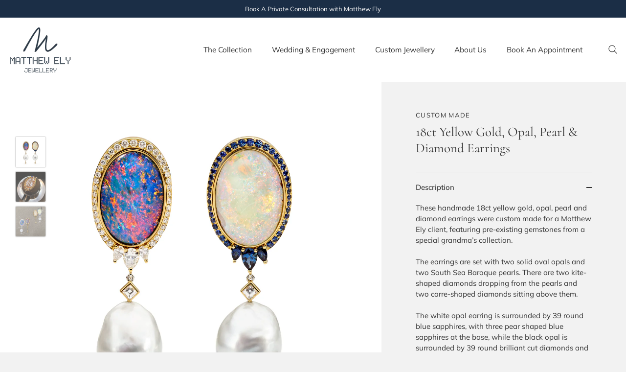

--- FILE ---
content_type: text/html; charset=utf-8
request_url: https://matthewely.com.au/products/18ct-yellow-gold-opal-pearl-and-diamond-earrings
body_size: 25069
content:
<!doctype html>
<html class="no-js" lang="en" fontify-lang="en">
<head>

  <meta name="facebook-domain-verification" content="mvh0q7w6gt1s3pxlgref0bylb20wy3" />
 

  <link rel="preload" href="//matthewely.com.au/cdn/shop/t/63/assets/styles.css?v=132610342403877586821766784288" as="style">

  <meta charset="utf-8" />
<meta name="viewport" content="width=device-width,initial-scale=1.0" />
<meta http-equiv="X-UA-Compatible" content="IE=edge">

<link rel="preconnect" href="https://cdn.shopify.com" crossorigin>
<link rel="preconnect" href="https://fonts.shopify.com" crossorigin>
<link rel="preconnect" href="https://monorail-edge.shopifysvc.com"><link rel="preload" as="font" href="//matthewely.com.au/cdn/fonts/muli/muli_n4.e949947cfff05efcc994b2e2db40359a04fa9a92.woff2" type="font/woff2" crossorigin><link rel="preload" as="font" href="//matthewely.com.au/cdn/fonts/muli/muli_n7.c8c44d0404947d89610714223e630c4cbe005587.woff2" type="font/woff2" crossorigin><link rel="preload" as="font" href="//matthewely.com.au/cdn/fonts/muli/muli_i4.c0a1ea800bab5884ab82e4eb25a6bd25121bd08c.woff2" type="font/woff2" crossorigin><link rel="preload" as="font" href="//matthewely.com.au/cdn/fonts/muli/muli_i7.34eedbf231efa20bd065d55f6f71485730632c7b.woff2" type="font/woff2" crossorigin><link rel="preload" as="font" href="//matthewely.com.au/cdn/fonts/muli/muli_n4.e949947cfff05efcc994b2e2db40359a04fa9a92.woff2" type="font/woff2" crossorigin><link rel="preload" as="font" href="//matthewely.com.au/cdn/fonts/cormorant/cormorant_n4.bd66e8e0031690b46374315bd1c15a17a8dcd450.woff2" type="font/woff2" crossorigin><link rel="preload" as="font" href="//matthewely.com.au/cdn/fonts/muli/muli_n4.e949947cfff05efcc994b2e2db40359a04fa9a92.woff2" type="font/woff2" crossorigin><link rel="preload" href="//matthewely.com.au/cdn/shop/t/63/assets/vendor.js?v=141854771668943704401760498209" as="script">
<link rel="preload" href="//matthewely.com.au/cdn/shop/t/63/assets/theme.js?v=5011296143641432121760498209" as="script"><link rel="canonical" href="https://matthewely.com.au/products/18ct-yellow-gold-opal-pearl-and-diamond-earrings" /><link rel="shortcut icon" href="//matthewely.com.au/cdn/shop/files/M.png?v=1644818316" type="image/png" /><meta name="description" content="These opal, pearl and diamond earrings were custom made by Matthew Ely, featuring heirloom family gemstones. Custom handcrafted at the Matthew Ely boutique.">
<link rel="preload" as="font" href="//matthewely.com.au/cdn/fonts/muli/muli_n5.42406f20a7ccca1e01311dc690905ffca2c49e4b.woff2" type="font/woff2" crossorigin><link rel="preload" as="font" href="//matthewely.com.au/cdn/fonts/muli/muli_n6.cc1d2d4222c93c9ee9f6de4489226d2e1332d85b.woff2" type="font/woff2" crossorigin><meta name="theme-color" content="#ffffff">

  <title>
    Opal, Pearl &amp; Diamond Earrings | Jewellery Remake by Matthew Ely &ndash; Matthew Ely Jewellery
  </title>

  <meta property="og:site_name" content="Matthew Ely Jewellery">
<meta property="og:url" content="https://matthewely.com.au/products/18ct-yellow-gold-opal-pearl-and-diamond-earrings">
<meta property="og:title" content="Opal, Pearl &amp; Diamond Earrings | Jewellery Remake by Matthew Ely">
<meta property="og:type" content="product">
<meta property="og:description" content="These opal, pearl and diamond earrings were custom made by Matthew Ely, featuring heirloom family gemstones. Custom handcrafted at the Matthew Ely boutique."><meta property="og:image" content="http://matthewely.com.au/cdn/shop/products/013-02410_18ct_Yellow_Gold_Opal_Pearl_Diamond_Earrings_1200x1200.jpg?v=1740383923">
  <meta property="og:image:secure_url" content="https://matthewely.com.au/cdn/shop/products/013-02410_18ct_Yellow_Gold_Opal_Pearl_Diamond_Earrings_1200x1200.jpg?v=1740383923">
  <meta property="og:image:width" content="2762">
  <meta property="og:image:height" content="2762"><meta property="og:price:amount" content="0">
  <meta property="og:price:currency" content="AUD"><meta name="twitter:card" content="summary_large_image">
<meta name="twitter:title" content="Opal, Pearl &amp; Diamond Earrings | Jewellery Remake by Matthew Ely">
<meta name="twitter:description" content="These opal, pearl and diamond earrings were custom made by Matthew Ely, featuring heirloom family gemstones. Custom handcrafted at the Matthew Ely boutique.">


  <style data-shopify>
    :root {
      --viewport-height: 100vh;
      --viewport-height-first-section: 100vh;
    }
  </style>
	
  <script src="https://ajax.googleapis.com/ajax/libs/jquery/3.5.1/jquery.min.js"></script>
  <link href="//matthewely.com.au/cdn/shop/t/63/assets/styles.css?v=132610342403877586821766784288" rel="stylesheet" type="text/css" media="all" />

  <script>window.performance && window.performance.mark && window.performance.mark('shopify.content_for_header.start');</script><meta name="google-site-verification" content="4w5XiAj1Qih6tdmPHqbEDVjDVrdgTcpb_b8stbLdhWM">
<meta name="facebook-domain-verification" content="j7cr9us6asbmevli6fabnedwgnbw71">
<meta id="shopify-digital-wallet" name="shopify-digital-wallet" content="/62565777641/digital_wallets/dialog">
<meta name="shopify-checkout-api-token" content="eb029a23e569c4243521298823386f10">
<link rel="alternate" type="application/json+oembed" href="https://matthewely.com.au/products/18ct-yellow-gold-opal-pearl-and-diamond-earrings.oembed">
<script async="async" src="/checkouts/internal/preloads.js?locale=en-AU"></script>
<link rel="preconnect" href="https://shop.app" crossorigin="anonymous">
<script async="async" src="https://shop.app/checkouts/internal/preloads.js?locale=en-AU&shop_id=62565777641" crossorigin="anonymous"></script>
<script id="apple-pay-shop-capabilities" type="application/json">{"shopId":62565777641,"countryCode":"AU","currencyCode":"AUD","merchantCapabilities":["supports3DS"],"merchantId":"gid:\/\/shopify\/Shop\/62565777641","merchantName":"Matthew Ely Jewellery","requiredBillingContactFields":["postalAddress","email","phone"],"requiredShippingContactFields":["postalAddress","email","phone"],"shippingType":"shipping","supportedNetworks":["visa","masterCard","amex","jcb"],"total":{"type":"pending","label":"Matthew Ely Jewellery","amount":"1.00"},"shopifyPaymentsEnabled":true,"supportsSubscriptions":true}</script>
<script id="shopify-features" type="application/json">{"accessToken":"eb029a23e569c4243521298823386f10","betas":["rich-media-storefront-analytics"],"domain":"matthewely.com.au","predictiveSearch":true,"shopId":62565777641,"locale":"en"}</script>
<script>var Shopify = Shopify || {};
Shopify.shop = "matthew-ely-jewellery.myshopify.com";
Shopify.locale = "en";
Shopify.currency = {"active":"AUD","rate":"1.0"};
Shopify.country = "AU";
Shopify.theme = {"name":"Matthew Ely Jewellery (JAN 2026)","id":153426723049,"schema_name":"Showcase","schema_version":"CUSTOM","theme_store_id":null,"role":"main"};
Shopify.theme.handle = "null";
Shopify.theme.style = {"id":null,"handle":null};
Shopify.cdnHost = "matthewely.com.au/cdn";
Shopify.routes = Shopify.routes || {};
Shopify.routes.root = "/";</script>
<script type="module">!function(o){(o.Shopify=o.Shopify||{}).modules=!0}(window);</script>
<script>!function(o){function n(){var o=[];function n(){o.push(Array.prototype.slice.apply(arguments))}return n.q=o,n}var t=o.Shopify=o.Shopify||{};t.loadFeatures=n(),t.autoloadFeatures=n()}(window);</script>
<script>
  window.ShopifyPay = window.ShopifyPay || {};
  window.ShopifyPay.apiHost = "shop.app\/pay";
  window.ShopifyPay.redirectState = null;
</script>
<script id="shop-js-analytics" type="application/json">{"pageType":"product"}</script>
<script defer="defer" async type="module" src="//matthewely.com.au/cdn/shopifycloud/shop-js/modules/v2/client.init-shop-cart-sync_BdyHc3Nr.en.esm.js"></script>
<script defer="defer" async type="module" src="//matthewely.com.au/cdn/shopifycloud/shop-js/modules/v2/chunk.common_Daul8nwZ.esm.js"></script>
<script type="module">
  await import("//matthewely.com.au/cdn/shopifycloud/shop-js/modules/v2/client.init-shop-cart-sync_BdyHc3Nr.en.esm.js");
await import("//matthewely.com.au/cdn/shopifycloud/shop-js/modules/v2/chunk.common_Daul8nwZ.esm.js");

  window.Shopify.SignInWithShop?.initShopCartSync?.({"fedCMEnabled":true,"windoidEnabled":true});

</script>
<script>
  window.Shopify = window.Shopify || {};
  if (!window.Shopify.featureAssets) window.Shopify.featureAssets = {};
  window.Shopify.featureAssets['shop-js'] = {"shop-cart-sync":["modules/v2/client.shop-cart-sync_QYOiDySF.en.esm.js","modules/v2/chunk.common_Daul8nwZ.esm.js"],"init-fed-cm":["modules/v2/client.init-fed-cm_DchLp9rc.en.esm.js","modules/v2/chunk.common_Daul8nwZ.esm.js"],"shop-button":["modules/v2/client.shop-button_OV7bAJc5.en.esm.js","modules/v2/chunk.common_Daul8nwZ.esm.js"],"init-windoid":["modules/v2/client.init-windoid_DwxFKQ8e.en.esm.js","modules/v2/chunk.common_Daul8nwZ.esm.js"],"shop-cash-offers":["modules/v2/client.shop-cash-offers_DWtL6Bq3.en.esm.js","modules/v2/chunk.common_Daul8nwZ.esm.js","modules/v2/chunk.modal_CQq8HTM6.esm.js"],"shop-toast-manager":["modules/v2/client.shop-toast-manager_CX9r1SjA.en.esm.js","modules/v2/chunk.common_Daul8nwZ.esm.js"],"init-shop-email-lookup-coordinator":["modules/v2/client.init-shop-email-lookup-coordinator_UhKnw74l.en.esm.js","modules/v2/chunk.common_Daul8nwZ.esm.js"],"pay-button":["modules/v2/client.pay-button_DzxNnLDY.en.esm.js","modules/v2/chunk.common_Daul8nwZ.esm.js"],"avatar":["modules/v2/client.avatar_BTnouDA3.en.esm.js"],"init-shop-cart-sync":["modules/v2/client.init-shop-cart-sync_BdyHc3Nr.en.esm.js","modules/v2/chunk.common_Daul8nwZ.esm.js"],"shop-login-button":["modules/v2/client.shop-login-button_D8B466_1.en.esm.js","modules/v2/chunk.common_Daul8nwZ.esm.js","modules/v2/chunk.modal_CQq8HTM6.esm.js"],"init-customer-accounts-sign-up":["modules/v2/client.init-customer-accounts-sign-up_C8fpPm4i.en.esm.js","modules/v2/client.shop-login-button_D8B466_1.en.esm.js","modules/v2/chunk.common_Daul8nwZ.esm.js","modules/v2/chunk.modal_CQq8HTM6.esm.js"],"init-shop-for-new-customer-accounts":["modules/v2/client.init-shop-for-new-customer-accounts_CVTO0Ztu.en.esm.js","modules/v2/client.shop-login-button_D8B466_1.en.esm.js","modules/v2/chunk.common_Daul8nwZ.esm.js","modules/v2/chunk.modal_CQq8HTM6.esm.js"],"init-customer-accounts":["modules/v2/client.init-customer-accounts_dRgKMfrE.en.esm.js","modules/v2/client.shop-login-button_D8B466_1.en.esm.js","modules/v2/chunk.common_Daul8nwZ.esm.js","modules/v2/chunk.modal_CQq8HTM6.esm.js"],"shop-follow-button":["modules/v2/client.shop-follow-button_CkZpjEct.en.esm.js","modules/v2/chunk.common_Daul8nwZ.esm.js","modules/v2/chunk.modal_CQq8HTM6.esm.js"],"lead-capture":["modules/v2/client.lead-capture_BntHBhfp.en.esm.js","modules/v2/chunk.common_Daul8nwZ.esm.js","modules/v2/chunk.modal_CQq8HTM6.esm.js"],"checkout-modal":["modules/v2/client.checkout-modal_CfxcYbTm.en.esm.js","modules/v2/chunk.common_Daul8nwZ.esm.js","modules/v2/chunk.modal_CQq8HTM6.esm.js"],"shop-login":["modules/v2/client.shop-login_Da4GZ2H6.en.esm.js","modules/v2/chunk.common_Daul8nwZ.esm.js","modules/v2/chunk.modal_CQq8HTM6.esm.js"],"payment-terms":["modules/v2/client.payment-terms_MV4M3zvL.en.esm.js","modules/v2/chunk.common_Daul8nwZ.esm.js","modules/v2/chunk.modal_CQq8HTM6.esm.js"]};
</script>
<script>(function() {
  var isLoaded = false;
  function asyncLoad() {
    if (isLoaded) return;
    isLoaded = true;
    var urls = ["https:\/\/cdn.giftcardpro.app\/build\/storefront\/storefront.js?shop=matthew-ely-jewellery.myshopify.com"];
    for (var i = 0; i < urls.length; i++) {
      var s = document.createElement('script');
      s.type = 'text/javascript';
      s.async = true;
      s.src = urls[i];
      var x = document.getElementsByTagName('script')[0];
      x.parentNode.insertBefore(s, x);
    }
  };
  if(window.attachEvent) {
    window.attachEvent('onload', asyncLoad);
  } else {
    window.addEventListener('load', asyncLoad, false);
  }
})();</script>
<script id="__st">var __st={"a":62565777641,"offset":39600,"reqid":"cd29773b-f28a-4a3a-8130-875cff38b5fb-1769020963","pageurl":"matthewely.com.au\/products\/18ct-yellow-gold-opal-pearl-and-diamond-earrings","u":"6fbc19c66dfd","p":"product","rtyp":"product","rid":7631333458153};</script>
<script>window.ShopifyPaypalV4VisibilityTracking = true;</script>
<script id="captcha-bootstrap">!function(){'use strict';const t='contact',e='account',n='new_comment',o=[[t,t],['blogs',n],['comments',n],[t,'customer']],c=[[e,'customer_login'],[e,'guest_login'],[e,'recover_customer_password'],[e,'create_customer']],r=t=>t.map((([t,e])=>`form[action*='/${t}']:not([data-nocaptcha='true']) input[name='form_type'][value='${e}']`)).join(','),a=t=>()=>t?[...document.querySelectorAll(t)].map((t=>t.form)):[];function s(){const t=[...o],e=r(t);return a(e)}const i='password',u='form_key',d=['recaptcha-v3-token','g-recaptcha-response','h-captcha-response',i],f=()=>{try{return window.sessionStorage}catch{return}},m='__shopify_v',_=t=>t.elements[u];function p(t,e,n=!1){try{const o=window.sessionStorage,c=JSON.parse(o.getItem(e)),{data:r}=function(t){const{data:e,action:n}=t;return t[m]||n?{data:e,action:n}:{data:t,action:n}}(c);for(const[e,n]of Object.entries(r))t.elements[e]&&(t.elements[e].value=n);n&&o.removeItem(e)}catch(o){console.error('form repopulation failed',{error:o})}}const l='form_type',E='cptcha';function T(t){t.dataset[E]=!0}const w=window,h=w.document,L='Shopify',v='ce_forms',y='captcha';let A=!1;((t,e)=>{const n=(g='f06e6c50-85a8-45c8-87d0-21a2b65856fe',I='https://cdn.shopify.com/shopifycloud/storefront-forms-hcaptcha/ce_storefront_forms_captcha_hcaptcha.v1.5.2.iife.js',D={infoText:'Protected by hCaptcha',privacyText:'Privacy',termsText:'Terms'},(t,e,n)=>{const o=w[L][v],c=o.bindForm;if(c)return c(t,g,e,D).then(n);var r;o.q.push([[t,g,e,D],n]),r=I,A||(h.body.append(Object.assign(h.createElement('script'),{id:'captcha-provider',async:!0,src:r})),A=!0)});var g,I,D;w[L]=w[L]||{},w[L][v]=w[L][v]||{},w[L][v].q=[],w[L][y]=w[L][y]||{},w[L][y].protect=function(t,e){n(t,void 0,e),T(t)},Object.freeze(w[L][y]),function(t,e,n,w,h,L){const[v,y,A,g]=function(t,e,n){const i=e?o:[],u=t?c:[],d=[...i,...u],f=r(d),m=r(i),_=r(d.filter((([t,e])=>n.includes(e))));return[a(f),a(m),a(_),s()]}(w,h,L),I=t=>{const e=t.target;return e instanceof HTMLFormElement?e:e&&e.form},D=t=>v().includes(t);t.addEventListener('submit',(t=>{const e=I(t);if(!e)return;const n=D(e)&&!e.dataset.hcaptchaBound&&!e.dataset.recaptchaBound,o=_(e),c=g().includes(e)&&(!o||!o.value);(n||c)&&t.preventDefault(),c&&!n&&(function(t){try{if(!f())return;!function(t){const e=f();if(!e)return;const n=_(t);if(!n)return;const o=n.value;o&&e.removeItem(o)}(t);const e=Array.from(Array(32),(()=>Math.random().toString(36)[2])).join('');!function(t,e){_(t)||t.append(Object.assign(document.createElement('input'),{type:'hidden',name:u})),t.elements[u].value=e}(t,e),function(t,e){const n=f();if(!n)return;const o=[...t.querySelectorAll(`input[type='${i}']`)].map((({name:t})=>t)),c=[...d,...o],r={};for(const[a,s]of new FormData(t).entries())c.includes(a)||(r[a]=s);n.setItem(e,JSON.stringify({[m]:1,action:t.action,data:r}))}(t,e)}catch(e){console.error('failed to persist form',e)}}(e),e.submit())}));const S=(t,e)=>{t&&!t.dataset[E]&&(n(t,e.some((e=>e===t))),T(t))};for(const o of['focusin','change'])t.addEventListener(o,(t=>{const e=I(t);D(e)&&S(e,y())}));const B=e.get('form_key'),M=e.get(l),P=B&&M;t.addEventListener('DOMContentLoaded',(()=>{const t=y();if(P)for(const e of t)e.elements[l].value===M&&p(e,B);[...new Set([...A(),...v().filter((t=>'true'===t.dataset.shopifyCaptcha))])].forEach((e=>S(e,t)))}))}(h,new URLSearchParams(w.location.search),n,t,e,['guest_login'])})(!0,!0)}();</script>
<script integrity="sha256-4kQ18oKyAcykRKYeNunJcIwy7WH5gtpwJnB7kiuLZ1E=" data-source-attribution="shopify.loadfeatures" defer="defer" src="//matthewely.com.au/cdn/shopifycloud/storefront/assets/storefront/load_feature-a0a9edcb.js" crossorigin="anonymous"></script>
<script crossorigin="anonymous" defer="defer" src="//matthewely.com.au/cdn/shopifycloud/storefront/assets/shopify_pay/storefront-65b4c6d7.js?v=20250812"></script>
<script data-source-attribution="shopify.dynamic_checkout.dynamic.init">var Shopify=Shopify||{};Shopify.PaymentButton=Shopify.PaymentButton||{isStorefrontPortableWallets:!0,init:function(){window.Shopify.PaymentButton.init=function(){};var t=document.createElement("script");t.src="https://matthewely.com.au/cdn/shopifycloud/portable-wallets/latest/portable-wallets.en.js",t.type="module",document.head.appendChild(t)}};
</script>
<script data-source-attribution="shopify.dynamic_checkout.buyer_consent">
  function portableWalletsHideBuyerConsent(e){var t=document.getElementById("shopify-buyer-consent"),n=document.getElementById("shopify-subscription-policy-button");t&&n&&(t.classList.add("hidden"),t.setAttribute("aria-hidden","true"),n.removeEventListener("click",e))}function portableWalletsShowBuyerConsent(e){var t=document.getElementById("shopify-buyer-consent"),n=document.getElementById("shopify-subscription-policy-button");t&&n&&(t.classList.remove("hidden"),t.removeAttribute("aria-hidden"),n.addEventListener("click",e))}window.Shopify?.PaymentButton&&(window.Shopify.PaymentButton.hideBuyerConsent=portableWalletsHideBuyerConsent,window.Shopify.PaymentButton.showBuyerConsent=portableWalletsShowBuyerConsent);
</script>
<script data-source-attribution="shopify.dynamic_checkout.cart.bootstrap">document.addEventListener("DOMContentLoaded",(function(){function t(){return document.querySelector("shopify-accelerated-checkout-cart, shopify-accelerated-checkout")}if(t())Shopify.PaymentButton.init();else{new MutationObserver((function(e,n){t()&&(Shopify.PaymentButton.init(),n.disconnect())})).observe(document.body,{childList:!0,subtree:!0})}}));
</script>
<link id="shopify-accelerated-checkout-styles" rel="stylesheet" media="screen" href="https://matthewely.com.au/cdn/shopifycloud/portable-wallets/latest/accelerated-checkout-backwards-compat.css" crossorigin="anonymous">
<style id="shopify-accelerated-checkout-cart">
        #shopify-buyer-consent {
  margin-top: 1em;
  display: inline-block;
  width: 100%;
}

#shopify-buyer-consent.hidden {
  display: none;
}

#shopify-subscription-policy-button {
  background: none;
  border: none;
  padding: 0;
  text-decoration: underline;
  font-size: inherit;
  cursor: pointer;
}

#shopify-subscription-policy-button::before {
  box-shadow: none;
}

      </style>

<script>window.performance && window.performance.mark && window.performance.mark('shopify.content_for_header.end');</script> 
 <style type="text/css" id="nitro-fontify" >
</style>


  <script>
    document.documentElement.className = document.documentElement.className.replace('no-js', 'js');
    window.theme = window.theme || {};
    
      theme.money_format_with_code_preference = "${{amount_no_decimals}}";
    
    theme.money_format = "${{amount_no_decimals}}";
    theme.money_container = '.theme-money';
    theme.strings = {
      previous: "Previous",
      next: "Next",
      close: "Close",
      addressError: "Error looking up that address",
      addressNoResults: "No results for that address",
      addressQueryLimit: "You have exceeded the Google API usage limit. Consider upgrading to a \u003ca href=\"https:\/\/developers.google.com\/maps\/premium\/usage-limits\"\u003ePremium Plan\u003c\/a\u003e.",
      authError: "There was a problem authenticating your Google Maps API Key.",
      back: "Back",
      cartConfirmation: "You must agree to the terms and conditions before continuing.",
      loadMore: "Load more",
      infiniteScrollNoMore: "No more results",
      priceNonExistent: "Unavailable",
      buttonDefault: "Add to Cart",
      buttonPreorder: "Pre-order",
      buttonNoStock: "Out of stock",
      buttonNoVariant: "Unavailable",
      variantNoStock: "Sold out",
      unitPriceSeparator: " \/ ",
      colorBoxPrevious: "Previous",
      colorBoxNext: "Next",
      colorBoxClose: "Close",
      navigateHome: "Home",
      productAddingToCart: "Adding",
      productAddedToCart: "Added to cart",
      popupWasAdded: "was added to your cart",
      popupCheckout: "Checkout",
      popupContinueShopping: "Continue shopping",
      onlyXLeft: "[[ quantity ]] in stock",
      priceSoldOut: "Sold Out",
      loading: "Loading...",
      viewCart: "View cart",
      page: "Page {{ page }}",
      imageSlider: "Image slider",
      clearAll: "Clear all"
    };
    theme.routes = {
      root_url: '/',
      cart_url: '/cart',
      cart_add_url: '/cart/add',
      checkout: '/checkout'
    };
    theme.settings = {
      productImageParallax: true,
      animationEnabledDesktop: true,
      animationEnabledMobile: false
    };

    theme.checkViewportFillers = function(){
      var toggleState = false;
      var elPageContent = document.getElementById('page-content');
      if(elPageContent) {
        var elOverlapSection = elPageContent.querySelector('.header-overlap-section');
        if (elOverlapSection) {
          var padding = parseInt(getComputedStyle(elPageContent).getPropertyValue('padding-top'));
          toggleState = ((Math.round(elOverlapSection.offsetTop) - padding) === 0);
        }
      }
      if(toggleState) {
        document.getElementsByTagName('body')[0].classList.add('header-section-overlap');
      } else {
        document.getElementsByTagName('body')[0].classList.remove('header-section-overlap');
      }
    };

    theme.assessAltLogo = function(){
      var elsOverlappers = document.querySelectorAll('.needs-alt-logo');
      var useAltLogo = false;
      if(elsOverlappers.length) {
        var elSiteControl = document.querySelector('#site-control');
        var elSiteControlInner = document.querySelector('#site-control .site-control__inner');
        var headerMid = elSiteControlInner.offsetTop + elSiteControl.offsetTop + elSiteControlInner.offsetHeight / 2;
        Array.prototype.forEach.call(elsOverlappers, function(el, i){
          var thisTop = el.getBoundingClientRect().top;
          var thisBottom = thisTop + el.offsetHeight;
          if(headerMid > thisTop && headerMid < thisBottom) {
            useAltLogo = true;
            return false;
          }
        });
      }
      if(useAltLogo) {
        document.getElementsByTagName('body')[0].classList.add('use-alt-logo');
      } else {
        document.getElementsByTagName('body')[0].classList.remove('use-alt-logo');
      }
    };
  </script>
 <!-- Google Webmaster Tools Site Verification -->
<meta name="google-site-verification" content="4w5XiAj1Qih6tdmPHqbEDVjDVrdgTcpb_b8stbLdhWM" />
<!-- BEGIN app block: shopify://apps/crazy-egg/blocks/app-embed/7ea73823-6ad9-4252-a63e-088397d54aed -->
  <script async src="https://script.crazyegg.com/pages/scripts/0118/7906.js"></script>



<!-- END app block --><!-- BEGIN app block: shopify://apps/smart-seo/blocks/smartseo/7b0a6064-ca2e-4392-9a1d-8c43c942357b --><meta name="smart-seo-integrated" content="true" /><!-- metatagsSavedToSEOFields: true --><!-- END app block --><link href="https://monorail-edge.shopifysvc.com" rel="dns-prefetch">
<script>(function(){if ("sendBeacon" in navigator && "performance" in window) {try {var session_token_from_headers = performance.getEntriesByType('navigation')[0].serverTiming.find(x => x.name == '_s').description;} catch {var session_token_from_headers = undefined;}var session_cookie_matches = document.cookie.match(/_shopify_s=([^;]*)/);var session_token_from_cookie = session_cookie_matches && session_cookie_matches.length === 2 ? session_cookie_matches[1] : "";var session_token = session_token_from_headers || session_token_from_cookie || "";function handle_abandonment_event(e) {var entries = performance.getEntries().filter(function(entry) {return /monorail-edge.shopifysvc.com/.test(entry.name);});if (!window.abandonment_tracked && entries.length === 0) {window.abandonment_tracked = true;var currentMs = Date.now();var navigation_start = performance.timing.navigationStart;var payload = {shop_id: 62565777641,url: window.location.href,navigation_start,duration: currentMs - navigation_start,session_token,page_type: "product"};window.navigator.sendBeacon("https://monorail-edge.shopifysvc.com/v1/produce", JSON.stringify({schema_id: "online_store_buyer_site_abandonment/1.1",payload: payload,metadata: {event_created_at_ms: currentMs,event_sent_at_ms: currentMs}}));}}window.addEventListener('pagehide', handle_abandonment_event);}}());</script>
<script id="web-pixels-manager-setup">(function e(e,d,r,n,o){if(void 0===o&&(o={}),!Boolean(null===(a=null===(i=window.Shopify)||void 0===i?void 0:i.analytics)||void 0===a?void 0:a.replayQueue)){var i,a;window.Shopify=window.Shopify||{};var t=window.Shopify;t.analytics=t.analytics||{};var s=t.analytics;s.replayQueue=[],s.publish=function(e,d,r){return s.replayQueue.push([e,d,r]),!0};try{self.performance.mark("wpm:start")}catch(e){}var l=function(){var e={modern:/Edge?\/(1{2}[4-9]|1[2-9]\d|[2-9]\d{2}|\d{4,})\.\d+(\.\d+|)|Firefox\/(1{2}[4-9]|1[2-9]\d|[2-9]\d{2}|\d{4,})\.\d+(\.\d+|)|Chrom(ium|e)\/(9{2}|\d{3,})\.\d+(\.\d+|)|(Maci|X1{2}).+ Version\/(15\.\d+|(1[6-9]|[2-9]\d|\d{3,})\.\d+)([,.]\d+|)( \(\w+\)|)( Mobile\/\w+|) Safari\/|Chrome.+OPR\/(9{2}|\d{3,})\.\d+\.\d+|(CPU[ +]OS|iPhone[ +]OS|CPU[ +]iPhone|CPU IPhone OS|CPU iPad OS)[ +]+(15[._]\d+|(1[6-9]|[2-9]\d|\d{3,})[._]\d+)([._]\d+|)|Android:?[ /-](13[3-9]|1[4-9]\d|[2-9]\d{2}|\d{4,})(\.\d+|)(\.\d+|)|Android.+Firefox\/(13[5-9]|1[4-9]\d|[2-9]\d{2}|\d{4,})\.\d+(\.\d+|)|Android.+Chrom(ium|e)\/(13[3-9]|1[4-9]\d|[2-9]\d{2}|\d{4,})\.\d+(\.\d+|)|SamsungBrowser\/([2-9]\d|\d{3,})\.\d+/,legacy:/Edge?\/(1[6-9]|[2-9]\d|\d{3,})\.\d+(\.\d+|)|Firefox\/(5[4-9]|[6-9]\d|\d{3,})\.\d+(\.\d+|)|Chrom(ium|e)\/(5[1-9]|[6-9]\d|\d{3,})\.\d+(\.\d+|)([\d.]+$|.*Safari\/(?![\d.]+ Edge\/[\d.]+$))|(Maci|X1{2}).+ Version\/(10\.\d+|(1[1-9]|[2-9]\d|\d{3,})\.\d+)([,.]\d+|)( \(\w+\)|)( Mobile\/\w+|) Safari\/|Chrome.+OPR\/(3[89]|[4-9]\d|\d{3,})\.\d+\.\d+|(CPU[ +]OS|iPhone[ +]OS|CPU[ +]iPhone|CPU IPhone OS|CPU iPad OS)[ +]+(10[._]\d+|(1[1-9]|[2-9]\d|\d{3,})[._]\d+)([._]\d+|)|Android:?[ /-](13[3-9]|1[4-9]\d|[2-9]\d{2}|\d{4,})(\.\d+|)(\.\d+|)|Mobile Safari.+OPR\/([89]\d|\d{3,})\.\d+\.\d+|Android.+Firefox\/(13[5-9]|1[4-9]\d|[2-9]\d{2}|\d{4,})\.\d+(\.\d+|)|Android.+Chrom(ium|e)\/(13[3-9]|1[4-9]\d|[2-9]\d{2}|\d{4,})\.\d+(\.\d+|)|Android.+(UC? ?Browser|UCWEB|U3)[ /]?(15\.([5-9]|\d{2,})|(1[6-9]|[2-9]\d|\d{3,})\.\d+)\.\d+|SamsungBrowser\/(5\.\d+|([6-9]|\d{2,})\.\d+)|Android.+MQ{2}Browser\/(14(\.(9|\d{2,})|)|(1[5-9]|[2-9]\d|\d{3,})(\.\d+|))(\.\d+|)|K[Aa][Ii]OS\/(3\.\d+|([4-9]|\d{2,})\.\d+)(\.\d+|)/},d=e.modern,r=e.legacy,n=navigator.userAgent;return n.match(d)?"modern":n.match(r)?"legacy":"unknown"}(),u="modern"===l?"modern":"legacy",c=(null!=n?n:{modern:"",legacy:""})[u],f=function(e){return[e.baseUrl,"/wpm","/b",e.hashVersion,"modern"===e.buildTarget?"m":"l",".js"].join("")}({baseUrl:d,hashVersion:r,buildTarget:u}),m=function(e){var d=e.version,r=e.bundleTarget,n=e.surface,o=e.pageUrl,i=e.monorailEndpoint;return{emit:function(e){var a=e.status,t=e.errorMsg,s=(new Date).getTime(),l=JSON.stringify({metadata:{event_sent_at_ms:s},events:[{schema_id:"web_pixels_manager_load/3.1",payload:{version:d,bundle_target:r,page_url:o,status:a,surface:n,error_msg:t},metadata:{event_created_at_ms:s}}]});if(!i)return console&&console.warn&&console.warn("[Web Pixels Manager] No Monorail endpoint provided, skipping logging."),!1;try{return self.navigator.sendBeacon.bind(self.navigator)(i,l)}catch(e){}var u=new XMLHttpRequest;try{return u.open("POST",i,!0),u.setRequestHeader("Content-Type","text/plain"),u.send(l),!0}catch(e){return console&&console.warn&&console.warn("[Web Pixels Manager] Got an unhandled error while logging to Monorail."),!1}}}}({version:r,bundleTarget:l,surface:e.surface,pageUrl:self.location.href,monorailEndpoint:e.monorailEndpoint});try{o.browserTarget=l,function(e){var d=e.src,r=e.async,n=void 0===r||r,o=e.onload,i=e.onerror,a=e.sri,t=e.scriptDataAttributes,s=void 0===t?{}:t,l=document.createElement("script"),u=document.querySelector("head"),c=document.querySelector("body");if(l.async=n,l.src=d,a&&(l.integrity=a,l.crossOrigin="anonymous"),s)for(var f in s)if(Object.prototype.hasOwnProperty.call(s,f))try{l.dataset[f]=s[f]}catch(e){}if(o&&l.addEventListener("load",o),i&&l.addEventListener("error",i),u)u.appendChild(l);else{if(!c)throw new Error("Did not find a head or body element to append the script");c.appendChild(l)}}({src:f,async:!0,onload:function(){if(!function(){var e,d;return Boolean(null===(d=null===(e=window.Shopify)||void 0===e?void 0:e.analytics)||void 0===d?void 0:d.initialized)}()){var d=window.webPixelsManager.init(e)||void 0;if(d){var r=window.Shopify.analytics;r.replayQueue.forEach((function(e){var r=e[0],n=e[1],o=e[2];d.publishCustomEvent(r,n,o)})),r.replayQueue=[],r.publish=d.publishCustomEvent,r.visitor=d.visitor,r.initialized=!0}}},onerror:function(){return m.emit({status:"failed",errorMsg:"".concat(f," has failed to load")})},sri:function(e){var d=/^sha384-[A-Za-z0-9+/=]+$/;return"string"==typeof e&&d.test(e)}(c)?c:"",scriptDataAttributes:o}),m.emit({status:"loading"})}catch(e){m.emit({status:"failed",errorMsg:(null==e?void 0:e.message)||"Unknown error"})}}})({shopId: 62565777641,storefrontBaseUrl: "https://matthewely.com.au",extensionsBaseUrl: "https://extensions.shopifycdn.com/cdn/shopifycloud/web-pixels-manager",monorailEndpoint: "https://monorail-edge.shopifysvc.com/unstable/produce_batch",surface: "storefront-renderer",enabledBetaFlags: ["2dca8a86"],webPixelsConfigList: [{"id":"474710249","configuration":"{\"config\":\"{\\\"pixel_id\\\":\\\"G-W9GK2G5KWV\\\",\\\"google_tag_ids\\\":[\\\"G-W9GK2G5KWV\\\",\\\"GT-PZMLSRLL\\\"],\\\"target_country\\\":\\\"AU\\\",\\\"gtag_events\\\":[{\\\"type\\\":\\\"begin_checkout\\\",\\\"action_label\\\":\\\"G-W9GK2G5KWV\\\"},{\\\"type\\\":\\\"search\\\",\\\"action_label\\\":\\\"G-W9GK2G5KWV\\\"},{\\\"type\\\":\\\"view_item\\\",\\\"action_label\\\":[\\\"G-W9GK2G5KWV\\\",\\\"MC-TT0YN8SSZ5\\\"]},{\\\"type\\\":\\\"purchase\\\",\\\"action_label\\\":[\\\"G-W9GK2G5KWV\\\",\\\"MC-TT0YN8SSZ5\\\"]},{\\\"type\\\":\\\"page_view\\\",\\\"action_label\\\":[\\\"G-W9GK2G5KWV\\\",\\\"MC-TT0YN8SSZ5\\\"]},{\\\"type\\\":\\\"add_payment_info\\\",\\\"action_label\\\":\\\"G-W9GK2G5KWV\\\"},{\\\"type\\\":\\\"add_to_cart\\\",\\\"action_label\\\":\\\"G-W9GK2G5KWV\\\"}],\\\"enable_monitoring_mode\\\":false}\"}","eventPayloadVersion":"v1","runtimeContext":"OPEN","scriptVersion":"b2a88bafab3e21179ed38636efcd8a93","type":"APP","apiClientId":1780363,"privacyPurposes":[],"dataSharingAdjustments":{"protectedCustomerApprovalScopes":["read_customer_address","read_customer_email","read_customer_name","read_customer_personal_data","read_customer_phone"]}},{"id":"131825897","configuration":"{\"pixel_id\":\"498777788767791\",\"pixel_type\":\"facebook_pixel\",\"metaapp_system_user_token\":\"-\"}","eventPayloadVersion":"v1","runtimeContext":"OPEN","scriptVersion":"ca16bc87fe92b6042fbaa3acc2fbdaa6","type":"APP","apiClientId":2329312,"privacyPurposes":["ANALYTICS","MARKETING","SALE_OF_DATA"],"dataSharingAdjustments":{"protectedCustomerApprovalScopes":["read_customer_address","read_customer_email","read_customer_name","read_customer_personal_data","read_customer_phone"]}},{"id":"shopify-app-pixel","configuration":"{}","eventPayloadVersion":"v1","runtimeContext":"STRICT","scriptVersion":"0450","apiClientId":"shopify-pixel","type":"APP","privacyPurposes":["ANALYTICS","MARKETING"]},{"id":"shopify-custom-pixel","eventPayloadVersion":"v1","runtimeContext":"LAX","scriptVersion":"0450","apiClientId":"shopify-pixel","type":"CUSTOM","privacyPurposes":["ANALYTICS","MARKETING"]}],isMerchantRequest: false,initData: {"shop":{"name":"Matthew Ely Jewellery","paymentSettings":{"currencyCode":"AUD"},"myshopifyDomain":"matthew-ely-jewellery.myshopify.com","countryCode":"AU","storefrontUrl":"https:\/\/matthewely.com.au"},"customer":null,"cart":null,"checkout":null,"productVariants":[{"price":{"amount":0.0,"currencyCode":"AUD"},"product":{"title":"18ct Yellow Gold, Opal, Pearl \u0026 Diamond Earrings","vendor":"Matthew Ely Jewellery","id":"7631333458153","untranslatedTitle":"18ct Yellow Gold, Opal, Pearl \u0026 Diamond Earrings","url":"\/products\/18ct-yellow-gold-opal-pearl-and-diamond-earrings","type":"Restoration"},"id":"42793125806313","image":{"src":"\/\/matthewely.com.au\/cdn\/shop\/products\/013-02410_18ct_Yellow_Gold_Opal_Pearl_Diamond_Earrings.jpg?v=1740383923"},"sku":"","title":"Default Title","untranslatedTitle":"Default Title"}],"purchasingCompany":null},},"https://matthewely.com.au/cdn","fcfee988w5aeb613cpc8e4bc33m6693e112",{"modern":"","legacy":""},{"shopId":"62565777641","storefrontBaseUrl":"https:\/\/matthewely.com.au","extensionBaseUrl":"https:\/\/extensions.shopifycdn.com\/cdn\/shopifycloud\/web-pixels-manager","surface":"storefront-renderer","enabledBetaFlags":"[\"2dca8a86\"]","isMerchantRequest":"false","hashVersion":"fcfee988w5aeb613cpc8e4bc33m6693e112","publish":"custom","events":"[[\"page_viewed\",{}],[\"product_viewed\",{\"productVariant\":{\"price\":{\"amount\":0.0,\"currencyCode\":\"AUD\"},\"product\":{\"title\":\"18ct Yellow Gold, Opal, Pearl \u0026 Diamond Earrings\",\"vendor\":\"Matthew Ely Jewellery\",\"id\":\"7631333458153\",\"untranslatedTitle\":\"18ct Yellow Gold, Opal, Pearl \u0026 Diamond Earrings\",\"url\":\"\/products\/18ct-yellow-gold-opal-pearl-and-diamond-earrings\",\"type\":\"Restoration\"},\"id\":\"42793125806313\",\"image\":{\"src\":\"\/\/matthewely.com.au\/cdn\/shop\/products\/013-02410_18ct_Yellow_Gold_Opal_Pearl_Diamond_Earrings.jpg?v=1740383923\"},\"sku\":\"\",\"title\":\"Default Title\",\"untranslatedTitle\":\"Default Title\"}}]]"});</script><script>
  window.ShopifyAnalytics = window.ShopifyAnalytics || {};
  window.ShopifyAnalytics.meta = window.ShopifyAnalytics.meta || {};
  window.ShopifyAnalytics.meta.currency = 'AUD';
  var meta = {"product":{"id":7631333458153,"gid":"gid:\/\/shopify\/Product\/7631333458153","vendor":"Matthew Ely Jewellery","type":"Restoration","handle":"18ct-yellow-gold-opal-pearl-and-diamond-earrings","variants":[{"id":42793125806313,"price":0,"name":"18ct Yellow Gold, Opal, Pearl \u0026 Diamond Earrings","public_title":null,"sku":""}],"remote":false},"page":{"pageType":"product","resourceType":"product","resourceId":7631333458153,"requestId":"cd29773b-f28a-4a3a-8130-875cff38b5fb-1769020963"}};
  for (var attr in meta) {
    window.ShopifyAnalytics.meta[attr] = meta[attr];
  }
</script>
<script class="analytics">
  (function () {
    var customDocumentWrite = function(content) {
      var jquery = null;

      if (window.jQuery) {
        jquery = window.jQuery;
      } else if (window.Checkout && window.Checkout.$) {
        jquery = window.Checkout.$;
      }

      if (jquery) {
        jquery('body').append(content);
      }
    };

    var hasLoggedConversion = function(token) {
      if (token) {
        return document.cookie.indexOf('loggedConversion=' + token) !== -1;
      }
      return false;
    }

    var setCookieIfConversion = function(token) {
      if (token) {
        var twoMonthsFromNow = new Date(Date.now());
        twoMonthsFromNow.setMonth(twoMonthsFromNow.getMonth() + 2);

        document.cookie = 'loggedConversion=' + token + '; expires=' + twoMonthsFromNow;
      }
    }

    var trekkie = window.ShopifyAnalytics.lib = window.trekkie = window.trekkie || [];
    if (trekkie.integrations) {
      return;
    }
    trekkie.methods = [
      'identify',
      'page',
      'ready',
      'track',
      'trackForm',
      'trackLink'
    ];
    trekkie.factory = function(method) {
      return function() {
        var args = Array.prototype.slice.call(arguments);
        args.unshift(method);
        trekkie.push(args);
        return trekkie;
      };
    };
    for (var i = 0; i < trekkie.methods.length; i++) {
      var key = trekkie.methods[i];
      trekkie[key] = trekkie.factory(key);
    }
    trekkie.load = function(config) {
      trekkie.config = config || {};
      trekkie.config.initialDocumentCookie = document.cookie;
      var first = document.getElementsByTagName('script')[0];
      var script = document.createElement('script');
      script.type = 'text/javascript';
      script.onerror = function(e) {
        var scriptFallback = document.createElement('script');
        scriptFallback.type = 'text/javascript';
        scriptFallback.onerror = function(error) {
                var Monorail = {
      produce: function produce(monorailDomain, schemaId, payload) {
        var currentMs = new Date().getTime();
        var event = {
          schema_id: schemaId,
          payload: payload,
          metadata: {
            event_created_at_ms: currentMs,
            event_sent_at_ms: currentMs
          }
        };
        return Monorail.sendRequest("https://" + monorailDomain + "/v1/produce", JSON.stringify(event));
      },
      sendRequest: function sendRequest(endpointUrl, payload) {
        // Try the sendBeacon API
        if (window && window.navigator && typeof window.navigator.sendBeacon === 'function' && typeof window.Blob === 'function' && !Monorail.isIos12()) {
          var blobData = new window.Blob([payload], {
            type: 'text/plain'
          });

          if (window.navigator.sendBeacon(endpointUrl, blobData)) {
            return true;
          } // sendBeacon was not successful

        } // XHR beacon

        var xhr = new XMLHttpRequest();

        try {
          xhr.open('POST', endpointUrl);
          xhr.setRequestHeader('Content-Type', 'text/plain');
          xhr.send(payload);
        } catch (e) {
          console.log(e);
        }

        return false;
      },
      isIos12: function isIos12() {
        return window.navigator.userAgent.lastIndexOf('iPhone; CPU iPhone OS 12_') !== -1 || window.navigator.userAgent.lastIndexOf('iPad; CPU OS 12_') !== -1;
      }
    };
    Monorail.produce('monorail-edge.shopifysvc.com',
      'trekkie_storefront_load_errors/1.1',
      {shop_id: 62565777641,
      theme_id: 153426723049,
      app_name: "storefront",
      context_url: window.location.href,
      source_url: "//matthewely.com.au/cdn/s/trekkie.storefront.cd680fe47e6c39ca5d5df5f0a32d569bc48c0f27.min.js"});

        };
        scriptFallback.async = true;
        scriptFallback.src = '//matthewely.com.au/cdn/s/trekkie.storefront.cd680fe47e6c39ca5d5df5f0a32d569bc48c0f27.min.js';
        first.parentNode.insertBefore(scriptFallback, first);
      };
      script.async = true;
      script.src = '//matthewely.com.au/cdn/s/trekkie.storefront.cd680fe47e6c39ca5d5df5f0a32d569bc48c0f27.min.js';
      first.parentNode.insertBefore(script, first);
    };
    trekkie.load(
      {"Trekkie":{"appName":"storefront","development":false,"defaultAttributes":{"shopId":62565777641,"isMerchantRequest":null,"themeId":153426723049,"themeCityHash":"7831154350530766177","contentLanguage":"en","currency":"AUD","eventMetadataId":"efc3c161-7d17-457c-8079-f341f09ccaa1"},"isServerSideCookieWritingEnabled":true,"monorailRegion":"shop_domain","enabledBetaFlags":["65f19447"]},"Session Attribution":{},"S2S":{"facebookCapiEnabled":true,"source":"trekkie-storefront-renderer","apiClientId":580111}}
    );

    var loaded = false;
    trekkie.ready(function() {
      if (loaded) return;
      loaded = true;

      window.ShopifyAnalytics.lib = window.trekkie;

      var originalDocumentWrite = document.write;
      document.write = customDocumentWrite;
      try { window.ShopifyAnalytics.merchantGoogleAnalytics.call(this); } catch(error) {};
      document.write = originalDocumentWrite;

      window.ShopifyAnalytics.lib.page(null,{"pageType":"product","resourceType":"product","resourceId":7631333458153,"requestId":"cd29773b-f28a-4a3a-8130-875cff38b5fb-1769020963","shopifyEmitted":true});

      var match = window.location.pathname.match(/checkouts\/(.+)\/(thank_you|post_purchase)/)
      var token = match? match[1]: undefined;
      if (!hasLoggedConversion(token)) {
        setCookieIfConversion(token);
        window.ShopifyAnalytics.lib.track("Viewed Product",{"currency":"AUD","variantId":42793125806313,"productId":7631333458153,"productGid":"gid:\/\/shopify\/Product\/7631333458153","name":"18ct Yellow Gold, Opal, Pearl \u0026 Diamond Earrings","price":"0.00","sku":"","brand":"Matthew Ely Jewellery","variant":null,"category":"Restoration","nonInteraction":true,"remote":false},undefined,undefined,{"shopifyEmitted":true});
      window.ShopifyAnalytics.lib.track("monorail:\/\/trekkie_storefront_viewed_product\/1.1",{"currency":"AUD","variantId":42793125806313,"productId":7631333458153,"productGid":"gid:\/\/shopify\/Product\/7631333458153","name":"18ct Yellow Gold, Opal, Pearl \u0026 Diamond Earrings","price":"0.00","sku":"","brand":"Matthew Ely Jewellery","variant":null,"category":"Restoration","nonInteraction":true,"remote":false,"referer":"https:\/\/matthewely.com.au\/products\/18ct-yellow-gold-opal-pearl-and-diamond-earrings"});
      }
    });


        var eventsListenerScript = document.createElement('script');
        eventsListenerScript.async = true;
        eventsListenerScript.src = "//matthewely.com.au/cdn/shopifycloud/storefront/assets/shop_events_listener-3da45d37.js";
        document.getElementsByTagName('head')[0].appendChild(eventsListenerScript);

})();</script>
  <script>
  if (!window.ga || (window.ga && typeof window.ga !== 'function')) {
    window.ga = function ga() {
      (window.ga.q = window.ga.q || []).push(arguments);
      if (window.Shopify && window.Shopify.analytics && typeof window.Shopify.analytics.publish === 'function') {
        window.Shopify.analytics.publish("ga_stub_called", {}, {sendTo: "google_osp_migration"});
      }
      console.error("Shopify's Google Analytics stub called with:", Array.from(arguments), "\nSee https://help.shopify.com/manual/promoting-marketing/pixels/pixel-migration#google for more information.");
    };
    if (window.Shopify && window.Shopify.analytics && typeof window.Shopify.analytics.publish === 'function') {
      window.Shopify.analytics.publish("ga_stub_initialized", {}, {sendTo: "google_osp_migration"});
    }
  }
</script>
<script
  defer
  src="https://matthewely.com.au/cdn/shopifycloud/perf-kit/shopify-perf-kit-3.0.4.min.js"
  data-application="storefront-renderer"
  data-shop-id="62565777641"
  data-render-region="gcp-us-central1"
  data-page-type="product"
  data-theme-instance-id="153426723049"
  data-theme-name="Showcase"
  data-theme-version="CUSTOM"
  data-monorail-region="shop_domain"
  data-resource-timing-sampling-rate="10"
  data-shs="true"
  data-shs-beacon="true"
  data-shs-export-with-fetch="true"
  data-shs-logs-sample-rate="1"
  data-shs-beacon-endpoint="https://matthewely.com.au/api/collect"
></script>
</head>

<body id="page-opal-pearl-amp-diamond-earrings-jewellery-remake-by-matthew-ely" class="page-opal-pearl-amp-diamond-earrings-jewellery-remake-by-matthew-ely template-product template-suffix-remakes-restorations">
  

  
    <script>
      if ('IntersectionObserver' in window) {
        document.body.classList.add("cc-animate-enabled");
      }

      window.addEventListener("pageshow", function(){
        document.getElementById('cc-veil').classList.remove('-in');
      });
    </script>
  

  <a class="skip-link visually-hidden" href="#page-content">Skip to content</a>

  <div id="shopify-section-header" class="shopify-section"><style type="text/css">
  
    .logo img { width: 110px; }
    @media(min-width:768px){
    .logo img { width: 125px; }
    }
  

  .cc-announcement {
    
      font-size: 13px;
    
  }
  
  @media (min-width: 1100px){
    .site-control.nav-inline-desktop .site-control__inner .nav-row .tier-1 ul>li>a:hover:after, 
    .site-control.nav-inline-desktop .site-control__inner .nav-row .tier-1 ul>li>a.expanded:after, 
    .site-control.nav-inline-desktop .site-control__inner .nav-row .tier-1 ul>li>a.active:after{
		background-color: #746338;	
    }
  }
  @media (min-width: 768px) {
    .cc-announcement {
      font-size: 13px;
    }
  }
</style>


<form action="/cart" method="post" id="cc-checkout-form">
</form>


  

  
<div data-section-type="header" itemscope itemtype="http://schema.org/Organization">
    <div id="site-control" class="site-control inline icons
      nav-inline-desktop
	  
      
      fixed
      nav-opaque
      has-announcement
      alt-logo-when-active
      has-localization
      "
      data-cc-animate
      data-opacity="opaque"
      data-positioning="peek"
    >
      
    
		
		
		
      <div class="cc-announcements announcements_1">
        
        
        
        
        
        
        
        
        <div class="cc-announcement ">
          <a data-cc-animate-click href="/pages/book-an-appointment">
          <div class="cc-announcement__inner">
            Book A Private Consultation with Matthew Ely
          </div>
          </a>
        </div>
        
        
      </div>
    
  

	<style data-shopify>
		
			
		
	</style>

      <div class="links site-control__inner right_header_menu ">
        <a class="menu" href="#page-menu" aria-controls="page-menu" data-modal-nav-toggle aria-label="Menu">
          <span class="icon-menu">
  <span class="icon-menu__bar icon-menu__bar-1"></span>
  <span class="icon-menu__bar icon-menu__bar-2"></span>
  <span class="icon-menu__bar icon-menu__bar-3"></span>
</span>

          <span class="text-link">Menu</span>
        </a>
        
        

        
  <a data-cc-animate-click data-cc-animate class="logo " href="/"
     itemprop="url">

    

    <meta itemprop="name" content="Matthew Ely Jewellery">
    
      
      
      <img src="//matthewely.com.au/cdn/shop/files/ME_logo_blue_500x.png?v=1644557625" alt="Matthew Ely Jewellery" itemprop="logo"
           width="186" height="137"/>

      
    

    
  </a>
  

        
        	<div class="site-control__inline-links">
        <div class="nav-row multi-level-nav reveal-on-hover" role="navigation" aria-label="Primary navigation">
          <div class="tier-1">
            <ul>
              
<li class=" contains-children contains-mega-menu">
                  <a  href="/collections/view-all" class=" has-children" aria-haspopup="true">
                    The Collection
                  </a>

                  

                    
                    
                  	  
                      
                      
                      
                  	 
                    
                  	  
                      
                      
                      
                  	 
                    
                  	  
                      
                      
                      
                  	 
                    
                  	  
                    

                    <ul 
                      class="nav-columns custom-1
                        nav-columns--count-3
                         nav-columns--count-3-or-more 
                        
                        nav-columns--cta-count-0"
                      >
                      
                      
                        <li class=" contains-children">
                          <a  href="#" class="has-children column-title" aria-haspopup="true">
                            Category

                            
                              <span class="arr arr--small"><svg xmlns="http://www.w3.org/2000/svg" viewBox="0 0 24 24">
  <path d="M0-.25H24v24H0Z" transform="translate(0 0.25)" style="fill:none"/>
  <polyline points="10 17.83 15.4 12.43 10 7.03"
            style="fill:none;stroke:currentColor;stroke-linecap:round;stroke-miterlimit:8;stroke-width:2px"/>
</svg>
</span>
                            
                          </a>

                          
                            <ul>
                              
                                <li class="">
                                  <a data-cc-animate-click href="/pages/custom-made-jewellery">Custom Jewellery</a>
                                </li>
                              
                                <li class="">
                                  <a data-cc-animate-click href="/collections/view-all">View All</a>
                                </li>
                              
                                <li class="">
                                  <a data-cc-animate-click href="/collections/rings">Rings</a>
                                </li>
                              
                                <li class="">
                                  <a data-cc-animate-click href="/collections/necklaces-pendants">Necklaces & Pendants</a>
                                </li>
                              
                                <li class="">
                                  <a data-cc-animate-click href="/collections/earrings">Earrings</a>
                                </li>
                              
                                <li class="">
                                  <a data-cc-animate-click href="/collections/bracelets">Bracelets</a>
                                </li>
                              
                                <li class="">
                                  <a data-cc-animate-click href="/pages/custom-engagement-rings">Engagement Rings</a>
                                </li>
                              
                                <li class="">
                                  <a data-cc-animate-click href="/pages/custom-wedding-rings-mens-women">Wedding Rings</a>
                                </li>
                              
                                <li class="">
                                  <a data-cc-animate-click href="/collections/cocktail-rings">Cocktail Rings</a>
                                </li>
                              
                                <li class="">
                                  <a data-cc-animate-click href="/collections/wedding-jewellery">Bridal Jewellery</a>
                                </li>
                              
                            </ul>
                          
                        </li>
                      
                        <li class=" contains-children">
                          <a  href="#" class="has-children column-title" aria-haspopup="true">
                            Special Collections

                            
                              <span class="arr arr--small"><svg xmlns="http://www.w3.org/2000/svg" viewBox="0 0 24 24">
  <path d="M0-.25H24v24H0Z" transform="translate(0 0.25)" style="fill:none"/>
  <polyline points="10 17.83 15.4 12.43 10 7.03"
            style="fill:none;stroke:currentColor;stroke-linecap:round;stroke-miterlimit:8;stroke-width:2px"/>
</svg>
</span>
                            
                          </a>

                          
                            <ul>
                              
                                <li class="">
                                  <a data-cc-animate-click href="/collections/in-store-selects">New At The Boutique</a>
                                </li>
                              
                                <li class="">
                                  <a data-cc-animate-click href="/pages/custom-made-jewellery">Custom Jewellery</a>
                                </li>
                              
                                <li class="">
                                  <a data-cc-animate-click href="/pages/custom-engagement-rings">Custom Engagement Rings</a>
                                </li>
                              
                                <li class="">
                                  <a data-cc-animate-click href="/pages/custom-wedding-rings-mens-women">Custom Wedding Rings</a>
                                </li>
                              
                                <li class="">
                                  <a data-cc-animate-click href="/pages/anniversary-gift-guide">Anniversary Gifts</a>
                                </li>
                              
                                <li class="">
                                  <a data-cc-animate-click href="/collections/award-winners-icons">Iconic & Award Winning Jewellery</a>
                                </li>
                              
                                <li class="">
                                  <a data-cc-animate-click href="/pages/iluka-keshi-pearl-necklace">Exclusive: 'Iluka' Keshi Pearl Necklace</a>
                                </li>
                              
                            </ul>
                          
                        </li>
                      
                        <li class=" contains-children">
                          <a  href="/collections/aquamarine-jewellery" class="has-children column-title" aria-haspopup="true">
                            Gemstones

                            
                              <span class="arr arr--small"><svg xmlns="http://www.w3.org/2000/svg" viewBox="0 0 24 24">
  <path d="M0-.25H24v24H0Z" transform="translate(0 0.25)" style="fill:none"/>
  <polyline points="10 17.83 15.4 12.43 10 7.03"
            style="fill:none;stroke:currentColor;stroke-linecap:round;stroke-miterlimit:8;stroke-width:2px"/>
</svg>
</span>
                            
                          </a>

                          
                            <ul>
                              
                                <li class="">
                                  <a data-cc-animate-click href="/collections/diamond-jewellery">Diamond </a>
                                </li>
                              
                                <li class="">
                                  <a data-cc-animate-click href="/collections/argyle-pink-diamonds">Argyle Pink Diamond</a>
                                </li>
                              
                                <li class="">
                                  <a data-cc-animate-click href="/collections/yellow-diamond-jewellery">Yellow Diamond</a>
                                </li>
                              
                                <li class="">
                                  <a data-cc-animate-click href="/collections/pearl">Pearl</a>
                                </li>
                              
                                <li class="">
                                  <a data-cc-animate-click href="/collections/aquamarine-jewellery">Aquamarine</a>
                                </li>
                              
                                <li class="">
                                  <a data-cc-animate-click href="/collections/morganite-jewellery">Morganite</a>
                                </li>
                              
                                <li class="">
                                  <a data-cc-animate-click href="/collections/sapphire-jewellery">Sapphire</a>
                                </li>
                              
                                <li class="">
                                  <a data-cc-animate-click href="/collections/ruby-jewellery">Ruby</a>
                                </li>
                              
                                <li class="">
                                  <a data-cc-animate-click href="/collections/emerald-jewellery">Emerald</a>
                                </li>
                              
                                <li class="">
                                  <a data-cc-animate-click href="/collections/tourmaline-jewellery">Tourmaline</a>
                                </li>
                              
                            </ul>
                          
                        </li>
                      

                      
                      	
                        
                        
                        
                      
                          <style data-shopify>
                          .custom-1{
                            background-color: #fdfcfc;
                          }
                      	  .nav-mega-open .site-control.nav-inline-desktop .site-control__inner .custom-1 a.column-title,
                      	  .nav-mega-open .site-control.nav-inline-desktop .site-control__inner .custom-1 a.column-title:hover{
                            color:  !important;
                          }	
                      	  .nav-mega-open .site-control.nav-inline-desktop .site-control__inner .custom-1 ul li a,
                      	  .nav-mega-open .site-control.nav-inline-desktop .site-control__inner .custom-1 ul li a:hover{
                            color:  !important;
                          } 
                          </style>
                      
                      	
                      
                      	
                        
                        
                        
                      
                          <style data-shopify>
                          .custom-2{
                            background-color: ;
                          }
                      	  .nav-mega-open .site-control.nav-inline-desktop .site-control__inner .custom-2 a.column-title,
                      	  .nav-mega-open .site-control.nav-inline-desktop .site-control__inner .custom-2 a.column-title:hover{
                            color:  !important;
                          }	
                      	  .nav-mega-open .site-control.nav-inline-desktop .site-control__inner .custom-2 ul li a,
                      	  .nav-mega-open .site-control.nav-inline-desktop .site-control__inner .custom-2 ul li a:hover{
                            color:  !important;
                          } 
                          </style>
                      
                      	
                      
                      	
                        
                        
                        
                      
                          <style data-shopify>
                          .custom-3{
                            background-color: ;
                          }
                      	  .nav-mega-open .site-control.nav-inline-desktop .site-control__inner .custom-3 a.column-title,
                      	  .nav-mega-open .site-control.nav-inline-desktop .site-control__inner .custom-3 a.column-title:hover{
                            color:  !important;
                          }	
                      	  .nav-mega-open .site-control.nav-inline-desktop .site-control__inner .custom-3 ul li a,
                      	  .nav-mega-open .site-control.nav-inline-desktop .site-control__inner .custom-3 ul li a:hover{
                            color:  !important;
                          } 
                          </style>
                      
                      	
                      
                      	
                      
                    </ul>
                  
                </li>
              
<li class=" contains-children contains-mega-menu">
                  <a  href="/pages/engagement-wedding-guide" class=" has-children" aria-haspopup="true">
                    Wedding & Engagement
                  </a>

                  

                    
                    
                  	  
                      
                      
                      
                        
                        
                        

                    <ul 
                      class="nav-columns custom-2
                        nav-columns--count-1
                        
                        
                        nav-columns--cta-count-2"
                      >
                      
                      
                        <li class=" contains-children">
                          <a  href="#" class="has-children column-title" aria-haspopup="true">
                            Wedding & Engagement

                            
                              <span class="arr arr--small"><svg xmlns="http://www.w3.org/2000/svg" viewBox="0 0 24 24">
  <path d="M0-.25H24v24H0Z" transform="translate(0 0.25)" style="fill:none"/>
  <polyline points="10 17.83 15.4 12.43 10 7.03"
            style="fill:none;stroke:currentColor;stroke-linecap:round;stroke-miterlimit:8;stroke-width:2px"/>
</svg>
</span>
                            
                          </a>

                          
                            <ul>
                              
                                <li class="">
                                  <a data-cc-animate-click href="/pages/custom-engagement-rings">Engagement Rings</a>
                                </li>
                              
                                <li class="">
                                  <a data-cc-animate-click href="/pages/custom-wedding-rings-mens-women">Wedding Rings</a>
                                </li>
                              
                                <li class="">
                                  <a data-cc-animate-click href="/collections/wedding-jewellery">Bridal Jewellery</a>
                                </li>
                              
                                <li class="">
                                  <a data-cc-animate-click href="/pages/engagement-wedding-guide">Wedding & Engagement Guide</a>
                                </li>
                              
                                <li class="">
                                  <a data-cc-animate-click href="/pages/engagement-or-wedding-consultation">Book a Consultation</a>
                                </li>
                              
                            </ul>
                          
                        </li>
                      

                      
                      	
                        
                        
                        
                          
<li class="nav-ctas__cta">

<a data-cc-animate-click class="inner image-overlay image-overlay--bg-full" href="/pages/custom-engagement-rings">
    <div class="rimage-outer-wrapper rimage-background lazyload--manual fade-in"
         style="background-position: center center"
         data-bgset="//matthewely.com.au/cdn/shop/files/DSC6356_180x.jpg?v=1709000428 180w 180h,
  //matthewely.com.au/cdn/shop/files/DSC6356_360x.jpg?v=1709000428 360w 360h,
  //matthewely.com.au/cdn/shop/files/DSC6356_540x.jpg?v=1709000428 540w 540h,
  //matthewely.com.au/cdn/shop/files/DSC6356_720x.jpg?v=1709000428 720w 720h,
  //matthewely.com.au/cdn/shop/files/DSC6356_900x.jpg?v=1709000428 900w 900h,
  //matthewely.com.au/cdn/shop/files/DSC6356_1080x.jpg?v=1709000428 1080w 1080h,
  //matthewely.com.au/cdn/shop/files/DSC6356_1296x.jpg?v=1709000428 1296w 1296h,
  //matthewely.com.au/cdn/shop/files/DSC6356_1512x.jpg?v=1709000428 1512w 1512h,
  //matthewely.com.au/cdn/shop/files/DSC6356_1728x.jpg?v=1709000428 1728w 1728h,
  //matthewely.com.au/cdn/shop/files/DSC6356_1950x.jpg?v=1709000428 1950w 1950h,
  //matthewely.com.au/cdn/shop/files/DSC6356_2100x.jpg?v=1709000428 2100w 2100h,
  //matthewely.com.au/cdn/shop/files/DSC6356_2260x.jpg?v=1709000428 2260w 2260h,
  //matthewely.com.au/cdn/shop/files/DSC6356_2450x.jpg?v=1709000428 2450w 2450h,
  //matthewely.com.au/cdn/shop/files/DSC6356_2700x.jpg?v=1709000428 2700w 2700h,
  //matthewely.com.au/cdn/shop/files/DSC6356_3000x.jpg?v=1709000428 3000w 3000h,
  //matthewely.com.au/cdn/shop/files/DSC6356_3350x.jpg?v=1709000428 3350w 3350h,
  
  
  //matthewely.com.au/cdn/shop/files/DSC6356.jpg?v=1709000428 3631w 3631h"
         data-sizes="auto"
         data-parent-fit="cover">
      <noscript>
        <div class="rimage-wrapper" style="padding-top:100.0%">
          <img src="//matthewely.com.au/cdn/shop/files/DSC6356_1024x1024.jpg?v=1709000428" alt="" class="rimage__image">
        </div>
      </noscript>
    </div>
  

  <div class="overlay-type overlay position--hcenter position--vcenter">
    <div class="inner">
      <div>
        <div class="overlay__content"><div class="feature-subheader">
              Engagement Rings
            </div>
          
</div>
      </div>
    </div>
  </div></a>
</li>



  
  <li class="nav-ctas__cta">
  
<a data-cc-animate-click href="/pages/custom-wedding-rings-mens-women" class="inner image-overlay image-overlay--bg-full"><div class="rimage-outer-wrapper rimage-background lazyload--manual fade-in"
         style="background-position: center center"
         data-bgset="//matthewely.com.au/cdn/shop/files/DSC6873_180x.jpg?v=1708289650 180w 180h,
  //matthewely.com.au/cdn/shop/files/DSC6873_360x.jpg?v=1708289650 360w 360h,
  //matthewely.com.au/cdn/shop/files/DSC6873_540x.jpg?v=1708289650 540w 540h,
  //matthewely.com.au/cdn/shop/files/DSC6873_720x.jpg?v=1708289650 720w 720h,
  //matthewely.com.au/cdn/shop/files/DSC6873_900x.jpg?v=1708289650 900w 900h,
  //matthewely.com.au/cdn/shop/files/DSC6873_1080x.jpg?v=1708289650 1080w 1080h,
  //matthewely.com.au/cdn/shop/files/DSC6873_1296x.jpg?v=1708289650 1296w 1296h,
  //matthewely.com.au/cdn/shop/files/DSC6873_1512x.jpg?v=1708289650 1512w 1512h,
  //matthewely.com.au/cdn/shop/files/DSC6873_1728x.jpg?v=1708289650 1728w 1728h,
  //matthewely.com.au/cdn/shop/files/DSC6873_1950x.jpg?v=1708289650 1950w 1950h,
  //matthewely.com.au/cdn/shop/files/DSC6873_2100x.jpg?v=1708289650 2100w 2100h,
  //matthewely.com.au/cdn/shop/files/DSC6873_2260x.jpg?v=1708289650 2260w 2260h,
  //matthewely.com.au/cdn/shop/files/DSC6873_2450x.jpg?v=1708289650 2450w 2450h,
  //matthewely.com.au/cdn/shop/files/DSC6873_2700x.jpg?v=1708289650 2700w 2700h,
  //matthewely.com.au/cdn/shop/files/DSC6873_3000x.jpg?v=1708289650 3000w 3000h,
  //matthewely.com.au/cdn/shop/files/DSC6873_3350x.jpg?v=1708289650 3350w 3350h,
  
  
  //matthewely.com.au/cdn/shop/files/DSC6873.jpg?v=1708289650 3633w 3633h"
         data-sizes="auto"
         data-parent-fit="cover">
      <noscript>
        <div class="rimage-wrapper" style="padding-top:100.0%">
          <img src="//matthewely.com.au/cdn/shop/files/DSC6873_1024x1024.jpg?v=1708289650" alt="" class="rimage__image">
        </div>
      </noscript>
    </div>

    <div class="overlay-type overlay position--hcenter position--vcenter">
      <div class="inner">
        <div>
          <div class="overlay__content"><div class="feature-subheader">
                Wedding Rings
              </div>
            
</div>
        </div>
      </div>
    </div></a>
    </li>
  


                        
                      
                          <style data-shopify>
                          .custom-1{
                            background-color: #fdfcfc;
                          }
                      	  .nav-mega-open .site-control.nav-inline-desktop .site-control__inner .custom-1 a.column-title,
                      	  .nav-mega-open .site-control.nav-inline-desktop .site-control__inner .custom-1 a.column-title:hover{
                            color:  !important;
                          }	
                      	  .nav-mega-open .site-control.nav-inline-desktop .site-control__inner .custom-1 ul li a,
                      	  .nav-mega-open .site-control.nav-inline-desktop .site-control__inner .custom-1 ul li a:hover{
                            color:  !important;
                          } 
                          </style>
                      
                      	
                      
                      	
                        
                        
                        
                      
                          <style data-shopify>
                          .custom-2{
                            background-color: ;
                          }
                      	  .nav-mega-open .site-control.nav-inline-desktop .site-control__inner .custom-2 a.column-title,
                      	  .nav-mega-open .site-control.nav-inline-desktop .site-control__inner .custom-2 a.column-title:hover{
                            color:  !important;
                          }	
                      	  .nav-mega-open .site-control.nav-inline-desktop .site-control__inner .custom-2 ul li a,
                      	  .nav-mega-open .site-control.nav-inline-desktop .site-control__inner .custom-2 ul li a:hover{
                            color:  !important;
                          } 
                          </style>
                      
                      	
                      
                      	
                        
                        
                        
                      
                          <style data-shopify>
                          .custom-3{
                            background-color: ;
                          }
                      	  .nav-mega-open .site-control.nav-inline-desktop .site-control__inner .custom-3 a.column-title,
                      	  .nav-mega-open .site-control.nav-inline-desktop .site-control__inner .custom-3 a.column-title:hover{
                            color:  !important;
                          }	
                      	  .nav-mega-open .site-control.nav-inline-desktop .site-control__inner .custom-3 ul li a,
                      	  .nav-mega-open .site-control.nav-inline-desktop .site-control__inner .custom-3 ul li a:hover{
                            color:  !important;
                          } 
                          </style>
                      
                      	
                      
                      	
                      
                    </ul>
                  
                </li>
              
<li class=" contains-children contains-mega-menu">
                  <a  href="#" class=" has-children" aria-haspopup="true">
                    Custom Jewellery
                  </a>

                  

                    
                    
                  	  
                      
                      
                      
                  	 
                    
                  	  
                      
                      
                      
                  	 
                    
                  	  
                      
                      
                      
                  	 
                    
                  	  
                    

                    <ul 
                      class="nav-columns custom-3
                        nav-columns--count-1
                        
                        
                        nav-columns--cta-count-0"
                      >
                      
                      
                        <li class=" contains-children">
                          <a  href="/pages/custom-made-jewellery" class="has-children column-title" aria-haspopup="true">
                            Handcrafted by Matthew Ely

                            
                              <span class="arr arr--small"><svg xmlns="http://www.w3.org/2000/svg" viewBox="0 0 24 24">
  <path d="M0-.25H24v24H0Z" transform="translate(0 0.25)" style="fill:none"/>
  <polyline points="10 17.83 15.4 12.43 10 7.03"
            style="fill:none;stroke:currentColor;stroke-linecap:round;stroke-miterlimit:8;stroke-width:2px"/>
</svg>
</span>
                            
                          </a>

                          
                            <ul>
                              
                                <li class="">
                                  <a data-cc-animate-click href="/pages/custom-made-jewellery">Custom Jewellery</a>
                                </li>
                              
                                <li class="">
                                  <a data-cc-animate-click href="/pages/jewellery-remodelling">Jewellery Remodelling & Restorations</a>
                                </li>
                              
                                <li class="">
                                  <a data-cc-animate-click href="/pages/custom-engagement-rings">Custom Engagement Rings</a>
                                </li>
                              
                                <li class="">
                                  <a data-cc-animate-click href="/pages/custom-wedding-rings-mens-women">Custom Wedding Rings</a>
                                </li>
                              
                                <li class="">
                                  <a data-cc-animate-click href="/pages/custom-made-jewellery-consultation">Book a Consultation</a>
                                </li>
                              
                            </ul>
                          
                        </li>
                      

                      
                      	
                        
                        
                        
                      
                          <style data-shopify>
                          .custom-1{
                            background-color: #fdfcfc;
                          }
                      	  .nav-mega-open .site-control.nav-inline-desktop .site-control__inner .custom-1 a.column-title,
                      	  .nav-mega-open .site-control.nav-inline-desktop .site-control__inner .custom-1 a.column-title:hover{
                            color:  !important;
                          }	
                      	  .nav-mega-open .site-control.nav-inline-desktop .site-control__inner .custom-1 ul li a,
                      	  .nav-mega-open .site-control.nav-inline-desktop .site-control__inner .custom-1 ul li a:hover{
                            color:  !important;
                          } 
                          </style>
                      
                      	
                      
                      	
                        
                        
                        
                      
                          <style data-shopify>
                          .custom-2{
                            background-color: ;
                          }
                      	  .nav-mega-open .site-control.nav-inline-desktop .site-control__inner .custom-2 a.column-title,
                      	  .nav-mega-open .site-control.nav-inline-desktop .site-control__inner .custom-2 a.column-title:hover{
                            color:  !important;
                          }	
                      	  .nav-mega-open .site-control.nav-inline-desktop .site-control__inner .custom-2 ul li a,
                      	  .nav-mega-open .site-control.nav-inline-desktop .site-control__inner .custom-2 ul li a:hover{
                            color:  !important;
                          } 
                          </style>
                      
                      	
                      
                      	
                        
                        
                        
                      
                          <style data-shopify>
                          .custom-3{
                            background-color: ;
                          }
                      	  .nav-mega-open .site-control.nav-inline-desktop .site-control__inner .custom-3 a.column-title,
                      	  .nav-mega-open .site-control.nav-inline-desktop .site-control__inner .custom-3 a.column-title:hover{
                            color:  !important;
                          }	
                      	  .nav-mega-open .site-control.nav-inline-desktop .site-control__inner .custom-3 ul li a,
                      	  .nav-mega-open .site-control.nav-inline-desktop .site-control__inner .custom-3 ul li a:hover{
                            color:  !important;
                          } 
                          </style>
                      
                      	
                      
                      	
                      
                    </ul>
                  
                </li>
              
<li class=" contains-children contains-mega-menu">
                  <a  href="#" class=" has-children" aria-haspopup="true">
                    About Us
                  </a>

                  

                    
                    
                  	  
                      
                      
                      
                  	 
                    
                  	  
                      
                      
                      
                  	 
                    
                  	  
                      
                      
                      
                        
                        
                        

                    <ul 
                      class="nav-columns custom-4
                        nav-columns--count-1
                        
                        
                        nav-columns--cta-count-2"
                      >
                      
                      
                        <li class=" contains-children">
                          <a  href="/pages/about-us" class="has-children column-title" aria-haspopup="true">
                            Matthew Ely

                            
                              <span class="arr arr--small"><svg xmlns="http://www.w3.org/2000/svg" viewBox="0 0 24 24">
  <path d="M0-.25H24v24H0Z" transform="translate(0 0.25)" style="fill:none"/>
  <polyline points="10 17.83 15.4 12.43 10 7.03"
            style="fill:none;stroke:currentColor;stroke-linecap:round;stroke-miterlimit:8;stroke-width:2px"/>
</svg>
</span>
                            
                          </a>

                          
                            <ul>
                              
                                <li class="">
                                  <a data-cc-animate-click href="/pages/about-us">Matthew Ely Jewellery</a>
                                </li>
                              
                                <li class="">
                                  <a data-cc-animate-click href="/pages/about-matthew-ely">About Matthew Ely</a>
                                </li>
                              
                                <li class="">
                                  <a data-cc-animate-click href="/blogs/news">'Behind the Bench' Blog</a>
                                </li>
                              
                                <li class="">
                                  <a data-cc-animate-click href="/pages/contact">Contact Us</a>
                                </li>
                              
                                <li class="">
                                  <a data-cc-animate-click href="/pages/book-an-appointment">Book an Appointment</a>
                                </li>
                              
                            </ul>
                          
                        </li>
                      

                      
                      	
                        
                        
                        
                      
                          <style data-shopify>
                          .custom-1{
                            background-color: #fdfcfc;
                          }
                      	  .nav-mega-open .site-control.nav-inline-desktop .site-control__inner .custom-1 a.column-title,
                      	  .nav-mega-open .site-control.nav-inline-desktop .site-control__inner .custom-1 a.column-title:hover{
                            color:  !important;
                          }	
                      	  .nav-mega-open .site-control.nav-inline-desktop .site-control__inner .custom-1 ul li a,
                      	  .nav-mega-open .site-control.nav-inline-desktop .site-control__inner .custom-1 ul li a:hover{
                            color:  !important;
                          } 
                          </style>
                      
                      	
                      
                      	
                        
                        
                        
                      
                          <style data-shopify>
                          .custom-2{
                            background-color: ;
                          }
                      	  .nav-mega-open .site-control.nav-inline-desktop .site-control__inner .custom-2 a.column-title,
                      	  .nav-mega-open .site-control.nav-inline-desktop .site-control__inner .custom-2 a.column-title:hover{
                            color:  !important;
                          }	
                      	  .nav-mega-open .site-control.nav-inline-desktop .site-control__inner .custom-2 ul li a,
                      	  .nav-mega-open .site-control.nav-inline-desktop .site-control__inner .custom-2 ul li a:hover{
                            color:  !important;
                          } 
                          </style>
                      
                      	
                      
                      	
                        
                        
                        
                          
<li class="nav-ctas__cta">

<a data-cc-animate-click class="inner image-overlay image-overlay--bg-full" href="/pages/book-an-appointment">
    <div class="rimage-outer-wrapper rimage-background lazyload--manual fade-in"
         style="background-position: bottom center"
         data-bgset="//matthewely.com.au/cdn/shop/files/DSC7872_small_f342b8fd-f99f-41b1-8c79-7c08441104cf_180x.jpg?v=1709002067 180w 120h,
  //matthewely.com.au/cdn/shop/files/DSC7872_small_f342b8fd-f99f-41b1-8c79-7c08441104cf_360x.jpg?v=1709002067 360w 240h,
  //matthewely.com.au/cdn/shop/files/DSC7872_small_f342b8fd-f99f-41b1-8c79-7c08441104cf_540x.jpg?v=1709002067 540w 360h,
  //matthewely.com.au/cdn/shop/files/DSC7872_small_f342b8fd-f99f-41b1-8c79-7c08441104cf_720x.jpg?v=1709002067 720w 480h,
  //matthewely.com.au/cdn/shop/files/DSC7872_small_f342b8fd-f99f-41b1-8c79-7c08441104cf_900x.jpg?v=1709002067 900w 600h,
  //matthewely.com.au/cdn/shop/files/DSC7872_small_f342b8fd-f99f-41b1-8c79-7c08441104cf_1080x.jpg?v=1709002067 1080w 720h,
  //matthewely.com.au/cdn/shop/files/DSC7872_small_f342b8fd-f99f-41b1-8c79-7c08441104cf_1296x.jpg?v=1709002067 1296w 864h,
  //matthewely.com.au/cdn/shop/files/DSC7872_small_f342b8fd-f99f-41b1-8c79-7c08441104cf_1512x.jpg?v=1709002067 1512w 1008h,
  //matthewely.com.au/cdn/shop/files/DSC7872_small_f342b8fd-f99f-41b1-8c79-7c08441104cf_1728x.jpg?v=1709002067 1728w 1152h,
  //matthewely.com.au/cdn/shop/files/DSC7872_small_f342b8fd-f99f-41b1-8c79-7c08441104cf_1950x.jpg?v=1709002067 1950w 1300h,
  //matthewely.com.au/cdn/shop/files/DSC7872_small_f342b8fd-f99f-41b1-8c79-7c08441104cf_2100x.jpg?v=1709002067 2100w 1400h,
  //matthewely.com.au/cdn/shop/files/DSC7872_small_f342b8fd-f99f-41b1-8c79-7c08441104cf_2260x.jpg?v=1709002067 2260w 1506h,
  //matthewely.com.au/cdn/shop/files/DSC7872_small_f342b8fd-f99f-41b1-8c79-7c08441104cf_2450x.jpg?v=1709002067 2450w 1633h,
  
  
  
  
  
  //matthewely.com.au/cdn/shop/files/DSC7872_small_f342b8fd-f99f-41b1-8c79-7c08441104cf.jpg?v=1709002067 2663w 1775h"
         data-sizes="auto"
         data-parent-fit="cover">
      <noscript>
        <div class="rimage-wrapper" style="padding-top:66.65414945550131%">
          <img src="//matthewely.com.au/cdn/shop/files/DSC7872_small_f342b8fd-f99f-41b1-8c79-7c08441104cf_1024x1024.jpg?v=1709002067" alt="" class="rimage__image">
        </div>
      </noscript>
    </div>
  

  <div class="overlay-type overlay position--hcenter position--vcenter">
    <div class="inner">
      <div>
        <div class="overlay__content"><div class="feature-subheader">
              BOOK AN APPOINTMENT
            </div>
          
</div>
      </div>
    </div>
  </div></a>
</li>



  
  <li class="nav-ctas__cta">
  
<a data-cc-animate-click href="/products/gift-card" class="inner image-overlay image-overlay--bg-full"><div class="rimage-outer-wrapper rimage-background lazyload--manual fade-in"
         style="background-position: center center"
         data-bgset="//matthewely.com.au/cdn/shop/files/boutique_180x.jpg?v=1647230438 180w 180h,
  //matthewely.com.au/cdn/shop/files/boutique_360x.jpg?v=1647230438 360w 360h,
  //matthewely.com.au/cdn/shop/files/boutique_540x.jpg?v=1647230438 540w 540h,
  //matthewely.com.au/cdn/shop/files/boutique_720x.jpg?v=1647230438 720w 720h,
  //matthewely.com.au/cdn/shop/files/boutique_900x.jpg?v=1647230438 900w 900h,
  //matthewely.com.au/cdn/shop/files/boutique_1080x.jpg?v=1647230438 1080w 1079h,
  //matthewely.com.au/cdn/shop/files/boutique_1296x.jpg?v=1647230438 1296w 1295h,
  //matthewely.com.au/cdn/shop/files/boutique_1512x.jpg?v=1647230438 1512w 1511h,
  //matthewely.com.au/cdn/shop/files/boutique_1728x.jpg?v=1647230438 1728w 1727h,
  //matthewely.com.au/cdn/shop/files/boutique_1950x.jpg?v=1647230438 1950w 1949h,
  //matthewely.com.au/cdn/shop/files/boutique_2100x.jpg?v=1647230438 2100w 2099h,
  
  
  
  
  
  
  
  //matthewely.com.au/cdn/shop/files/boutique.jpg?v=1647230438 2126w 2125h"
         data-sizes="auto"
         data-parent-fit="cover">
      <noscript>
        <div class="rimage-wrapper" style="padding-top:99.95296331138287%">
          <img src="//matthewely.com.au/cdn/shop/files/boutique_1024x1024.jpg?v=1647230438" alt="Matthew Ely Jewellery Boutique in Woollahra" class="rimage__image">
        </div>
      </noscript>
    </div>

    <div class="overlay-type overlay position--hcenter position--vcenter">
      <div class="inner">
        <div>
          <div class="overlay__content"><div class="feature-subheader">
                purchase gift cards
              </div>
            
</div>
        </div>
      </div>
    </div></a>
    </li>
  


                        
                      
                          <style data-shopify>
                          .custom-3{
                            background-color: ;
                          }
                      	  .nav-mega-open .site-control.nav-inline-desktop .site-control__inner .custom-3 a.column-title,
                      	  .nav-mega-open .site-control.nav-inline-desktop .site-control__inner .custom-3 a.column-title:hover{
                            color:  !important;
                          }	
                      	  .nav-mega-open .site-control.nav-inline-desktop .site-control__inner .custom-3 ul li a,
                      	  .nav-mega-open .site-control.nav-inline-desktop .site-control__inner .custom-3 ul li a:hover{
                            color:  !important;
                          } 
                          </style>
                      
                      	
                      
                      	
                      
                    </ul>
                  
                </li>
              
<li class="">
                  <a data-cc-animate-click href="/pages/book-an-appointment" class=" " >
                    Book An Appointment
                  </a>

                  
                </li>
              
            </ul>
          </div>
        </div>
      </div>
        

        <div class="nav-right-side">
          
            
              <div class="localization">
                <form method="post" action="/localization" id="localization_form_header" accept-charset="UTF-8" class="selectors-form" enctype="multipart/form-data"><input type="hidden" name="form_type" value="localization" /><input type="hidden" name="utf8" value="✓" /><input type="hidden" name="_method" value="put" /><input type="hidden" name="return_to" value="/products/18ct-yellow-gold-opal-pearl-and-diamond-earrings" /></form>
              </div>
            
          

          

          <a class="cart nav-search cart_hide"
             href="/search"
             aria-label="Search"
             data-modal-toggle="#search-modal">
            
<svg class="" role="presentation" viewBox="0 0 21 21">
  <g transform="translate(1 1)" stroke="currentColor" stroke-width="1.25" fill="none" fill-rule="evenodd" stroke-linecap="square">
    <path d="M18 18l-5.7096-5.7096"></path>
    <circle cx="7.2" cy="7.2" r="7.2"></circle>
  </g>
</svg>

            <span class="text-link">Search</span>
          </a>

          <a data-cc-animate-click class="cart cart-icon--basket1 hide" href="/cart" aria-label="Cart">
            
              <svg class="" role="presentation" viewBox="0 0 19 23">
  <g stroke="#F2EEE9" stroke-width="1">  
    <path d="M0 22.985V5.995L2 6v.03l17-.014v16.968H0zm17-15H2v13h15v-13zm-5-2.882c0-2.04-.493-3.203-2.5-3.203-2 0-2.5 1.164-2.5 3.203v.912H5V4.647C5 1.19 7.274 0 9.5 0 11.517 0 14 1.354 14 4.647v1.368h-2v-.912z" fill="currentColor"></path>
  </g>
</svg>
            
            <div>0</div>
            <span class="text-link">Cart </span>
          </a>
        </div>
        
        

      </div>
    </div>

    <nav id="page-menu" class="theme-modal nav-uses-modal">
      <div class="inner">
        <a href="#" class="no-js-only">Close navigation</a>

        <div class="nav-container">
          <div class="nav-body container growth-area" data-root-nav="true">
            <div class="nav main-nav" role="navigation" aria-label="Primary">
              <ul>
                
                <li class=" ">
                  <a href="/collections/view-all" aria-haspopup="true">
                    <span>The Collection</span>
                  </a>

                  
                  <ul>
                      
                      
                        <li class=" main-nav__mega-title">
                          <a href="#" aria-haspopup="true">
                            <span>Category</span>
                          </a>
                        </li>

                        
                          <li class=" ">
                            <a data-cc-animate-click href="/pages/custom-made-jewellery">
                              <span>Custom Jewellery</span>
                            </a>
                          </li>
                        
                          <li class=" ">
                            <a data-cc-animate-click href="/collections/view-all">
                              <span>View All</span>
                            </a>
                          </li>
                        
                          <li class=" ">
                            <a data-cc-animate-click href="/collections/rings">
                              <span>Rings</span>
                            </a>
                          </li>
                        
                          <li class=" ">
                            <a data-cc-animate-click href="/collections/necklaces-pendants">
                              <span>Necklaces & Pendants</span>
                            </a>
                          </li>
                        
                          <li class=" ">
                            <a data-cc-animate-click href="/collections/earrings">
                              <span>Earrings</span>
                            </a>
                          </li>
                        
                          <li class=" ">
                            <a data-cc-animate-click href="/collections/bracelets">
                              <span>Bracelets</span>
                            </a>
                          </li>
                        
                          <li class=" ">
                            <a data-cc-animate-click href="/pages/custom-engagement-rings">
                              <span>Engagement Rings</span>
                            </a>
                          </li>
                        
                          <li class=" ">
                            <a data-cc-animate-click href="/pages/custom-wedding-rings-mens-women">
                              <span>Wedding Rings</span>
                            </a>
                          </li>
                        
                          <li class=" ">
                            <a data-cc-animate-click href="/collections/cocktail-rings">
                              <span>Cocktail Rings</span>
                            </a>
                          </li>
                        
                          <li class=" ">
                            <a data-cc-animate-click href="/collections/wedding-jewellery">
                              <span>Bridal Jewellery</span>
                            </a>
                          </li>
                        
                      
                        <li class=" main-nav__mega-title">
                          <a href="#" aria-haspopup="true">
                            <span>Special Collections</span>
                          </a>
                        </li>

                        
                          <li class=" ">
                            <a data-cc-animate-click href="/collections/in-store-selects">
                              <span>New At The Boutique</span>
                            </a>
                          </li>
                        
                          <li class=" ">
                            <a data-cc-animate-click href="/pages/custom-made-jewellery">
                              <span>Custom Jewellery</span>
                            </a>
                          </li>
                        
                          <li class=" ">
                            <a data-cc-animate-click href="/pages/custom-engagement-rings">
                              <span>Custom Engagement Rings</span>
                            </a>
                          </li>
                        
                          <li class=" ">
                            <a data-cc-animate-click href="/pages/custom-wedding-rings-mens-women">
                              <span>Custom Wedding Rings</span>
                            </a>
                          </li>
                        
                          <li class=" ">
                            <a data-cc-animate-click href="/pages/anniversary-gift-guide">
                              <span>Anniversary Gifts</span>
                            </a>
                          </li>
                        
                          <li class=" ">
                            <a data-cc-animate-click href="/collections/award-winners-icons">
                              <span>Iconic & Award Winning Jewellery</span>
                            </a>
                          </li>
                        
                          <li class=" ">
                            <a data-cc-animate-click href="/pages/iluka-keshi-pearl-necklace">
                              <span>Exclusive: 'Iluka' Keshi Pearl Necklace</span>
                            </a>
                          </li>
                        
                      
                        <li class=" main-nav__mega-title">
                          <a href="/collections/aquamarine-jewellery" aria-haspopup="true">
                            <span>Gemstones</span>
                          </a>
                        </li>

                        
                          <li class=" ">
                            <a data-cc-animate-click href="/collections/diamond-jewellery">
                              <span>Diamond </span>
                            </a>
                          </li>
                        
                          <li class=" ">
                            <a data-cc-animate-click href="/collections/argyle-pink-diamonds">
                              <span>Argyle Pink Diamond</span>
                            </a>
                          </li>
                        
                          <li class=" ">
                            <a data-cc-animate-click href="/collections/yellow-diamond-jewellery">
                              <span>Yellow Diamond</span>
                            </a>
                          </li>
                        
                          <li class=" ">
                            <a data-cc-animate-click href="/collections/pearl">
                              <span>Pearl</span>
                            </a>
                          </li>
                        
                          <li class=" ">
                            <a data-cc-animate-click href="/collections/aquamarine-jewellery">
                              <span>Aquamarine</span>
                            </a>
                          </li>
                        
                          <li class=" ">
                            <a data-cc-animate-click href="/collections/morganite-jewellery">
                              <span>Morganite</span>
                            </a>
                          </li>
                        
                          <li class=" ">
                            <a data-cc-animate-click href="/collections/sapphire-jewellery">
                              <span>Sapphire</span>
                            </a>
                          </li>
                        
                          <li class=" ">
                            <a data-cc-animate-click href="/collections/ruby-jewellery">
                              <span>Ruby</span>
                            </a>
                          </li>
                        
                          <li class=" ">
                            <a data-cc-animate-click href="/collections/emerald-jewellery">
                              <span>Emerald</span>
                            </a>
                          </li>
                        
                          <li class=" ">
                            <a data-cc-animate-click href="/collections/tourmaline-jewellery">
                              <span>Tourmaline</span>
                            </a>
                          </li>
                        
                      

                    
                  </ul>
                  
                </li>
                
                <li class=" ">
                  <a href="/pages/engagement-wedding-guide" aria-haspopup="true">
                    <span>Wedding & Engagement</span>
                  </a>

                  
                  <ul>
                      
                      
                        <li class=" main-nav__mega-title">
                          <a href="#" aria-haspopup="true">
                            <span>Wedding & Engagement</span>
                          </a>
                        </li>

                        
                          <li class=" ">
                            <a data-cc-animate-click href="/pages/custom-engagement-rings">
                              <span>Engagement Rings</span>
                            </a>
                          </li>
                        
                          <li class=" ">
                            <a data-cc-animate-click href="/pages/custom-wedding-rings-mens-women">
                              <span>Wedding Rings</span>
                            </a>
                          </li>
                        
                          <li class=" ">
                            <a data-cc-animate-click href="/collections/wedding-jewellery">
                              <span>Bridal Jewellery</span>
                            </a>
                          </li>
                        
                          <li class=" ">
                            <a data-cc-animate-click href="/pages/engagement-wedding-guide">
                              <span>Wedding & Engagement Guide</span>
                            </a>
                          </li>
                        
                          <li class=" ">
                            <a data-cc-animate-click href="/pages/engagement-or-wedding-consultation">
                              <span>Book a Consultation</span>
                            </a>
                          </li>
                        
                      

                    
                  </ul>
                  
                </li>
                
                <li class=" ">
                  <a href="#" aria-haspopup="true">
                    <span>Custom Jewellery</span>
                  </a>

                  
                  <ul>
                      
                      
                        <li class=" main-nav__mega-title">
                          <a href="/pages/custom-made-jewellery" aria-haspopup="true">
                            <span>Handcrafted by Matthew Ely</span>
                          </a>
                        </li>

                        
                          <li class=" ">
                            <a data-cc-animate-click href="/pages/custom-made-jewellery">
                              <span>Custom Jewellery</span>
                            </a>
                          </li>
                        
                          <li class=" ">
                            <a data-cc-animate-click href="/pages/jewellery-remodelling">
                              <span>Jewellery Remodelling & Restorations</span>
                            </a>
                          </li>
                        
                          <li class=" ">
                            <a data-cc-animate-click href="/pages/custom-engagement-rings">
                              <span>Custom Engagement Rings</span>
                            </a>
                          </li>
                        
                          <li class=" ">
                            <a data-cc-animate-click href="/pages/custom-wedding-rings-mens-women">
                              <span>Custom Wedding Rings</span>
                            </a>
                          </li>
                        
                          <li class=" ">
                            <a data-cc-animate-click href="/pages/custom-made-jewellery-consultation">
                              <span>Book a Consultation</span>
                            </a>
                          </li>
                        
                      

                    
                  </ul>
                  
                </li>
                
                <li class=" ">
                  <a href="#" aria-haspopup="true">
                    <span>About Us</span>
                  </a>

                  
                  <ul>
                      
                      
                        <li class=" main-nav__mega-title">
                          <a href="/pages/about-us" aria-haspopup="true">
                            <span>Matthew Ely</span>
                          </a>
                        </li>

                        
                          <li class=" ">
                            <a data-cc-animate-click href="/pages/about-us">
                              <span>Matthew Ely Jewellery</span>
                            </a>
                          </li>
                        
                          <li class=" ">
                            <a data-cc-animate-click href="/pages/about-matthew-ely">
                              <span>About Matthew Ely</span>
                            </a>
                          </li>
                        
                          <li class=" ">
                            <a data-cc-animate-click href="/blogs/news">
                              <span>'Behind the Bench' Blog</span>
                            </a>
                          </li>
                        
                          <li class=" ">
                            <a data-cc-animate-click href="/pages/contact">
                              <span>Contact Us</span>
                            </a>
                          </li>
                        
                          <li class=" ">
                            <a data-cc-animate-click href="/pages/book-an-appointment">
                              <span>Book an Appointment</span>
                            </a>
                          </li>
                        
                      

                    
                  </ul>
                  
                </li>
                
                <li class=" ">
                  <a href="/pages/book-an-appointment" data-cc-animate-click>
                    <span>Book An Appointment</span>
                  </a>

                  
                </li>
                
              </ul>
            </div>
          </div>

          <div class="nav-footer-links">
            

            
              <div class="nav-footer-links__link">
                <a data-cc-animate-click href="/account">My Account</a>
              </div>
            

            

            
              <div class="localization">
                <form method="post" action="/localization" id="localization_form_header" accept-charset="UTF-8" class="selectors-form" enctype="multipart/form-data"><input type="hidden" name="form_type" value="localization" /><input type="hidden" name="utf8" value="✓" /><input type="hidden" name="_method" value="put" /><input type="hidden" name="return_to" value="/products/18ct-yellow-gold-opal-pearl-and-diamond-earrings" /></form>
              </div>
            
          </div>

          <div class="nav-ctas">
            
            
              
              

              <div class="nav-ctas__container" data-for-nav-item="wedding & engagement" >
                
<div class="nav-ctas__cta">

<a data-cc-animate-click class="inner image-overlay image-overlay--bg-full" href="/pages/custom-engagement-rings">
    <div class="rimage-outer-wrapper rimage-background lazyload--manual fade-in"
         style="background-position: center center"
         data-bgset="//matthewely.com.au/cdn/shop/files/DSC6356_180x.jpg?v=1709000428 180w 180h,
  //matthewely.com.au/cdn/shop/files/DSC6356_360x.jpg?v=1709000428 360w 360h,
  //matthewely.com.au/cdn/shop/files/DSC6356_540x.jpg?v=1709000428 540w 540h,
  //matthewely.com.au/cdn/shop/files/DSC6356_720x.jpg?v=1709000428 720w 720h,
  //matthewely.com.au/cdn/shop/files/DSC6356_900x.jpg?v=1709000428 900w 900h,
  //matthewely.com.au/cdn/shop/files/DSC6356_1080x.jpg?v=1709000428 1080w 1080h,
  //matthewely.com.au/cdn/shop/files/DSC6356_1296x.jpg?v=1709000428 1296w 1296h,
  //matthewely.com.au/cdn/shop/files/DSC6356_1512x.jpg?v=1709000428 1512w 1512h,
  //matthewely.com.au/cdn/shop/files/DSC6356_1728x.jpg?v=1709000428 1728w 1728h,
  //matthewely.com.au/cdn/shop/files/DSC6356_1950x.jpg?v=1709000428 1950w 1950h,
  //matthewely.com.au/cdn/shop/files/DSC6356_2100x.jpg?v=1709000428 2100w 2100h,
  //matthewely.com.au/cdn/shop/files/DSC6356_2260x.jpg?v=1709000428 2260w 2260h,
  //matthewely.com.au/cdn/shop/files/DSC6356_2450x.jpg?v=1709000428 2450w 2450h,
  //matthewely.com.au/cdn/shop/files/DSC6356_2700x.jpg?v=1709000428 2700w 2700h,
  //matthewely.com.au/cdn/shop/files/DSC6356_3000x.jpg?v=1709000428 3000w 3000h,
  //matthewely.com.au/cdn/shop/files/DSC6356_3350x.jpg?v=1709000428 3350w 3350h,
  
  
  //matthewely.com.au/cdn/shop/files/DSC6356.jpg?v=1709000428 3631w 3631h"
         data-sizes="auto"
         data-parent-fit="cover">
      <noscript>
        <div class="rimage-wrapper" style="padding-top:100.0%">
          <img src="//matthewely.com.au/cdn/shop/files/DSC6356_1024x1024.jpg?v=1709000428" alt="" class="rimage__image">
        </div>
      </noscript>
    </div>
  

  <div class="overlay-type overlay position--hcenter position--vcenter">
    <div class="inner">
      <div>
        <div class="overlay__content"><div class="feature-subheader">
              Engagement Rings
            </div>
          
</div>
      </div>
    </div>
  </div></a>
</div>



  
  <div class="nav-ctas__cta">
  
<a data-cc-animate-click href="/pages/custom-wedding-rings-mens-women" class="inner image-overlay image-overlay--bg-full"><div class="rimage-outer-wrapper rimage-background lazyload--manual fade-in"
         style="background-position: center center"
         data-bgset="//matthewely.com.au/cdn/shop/files/DSC6873_180x.jpg?v=1708289650 180w 180h,
  //matthewely.com.au/cdn/shop/files/DSC6873_360x.jpg?v=1708289650 360w 360h,
  //matthewely.com.au/cdn/shop/files/DSC6873_540x.jpg?v=1708289650 540w 540h,
  //matthewely.com.au/cdn/shop/files/DSC6873_720x.jpg?v=1708289650 720w 720h,
  //matthewely.com.au/cdn/shop/files/DSC6873_900x.jpg?v=1708289650 900w 900h,
  //matthewely.com.au/cdn/shop/files/DSC6873_1080x.jpg?v=1708289650 1080w 1080h,
  //matthewely.com.au/cdn/shop/files/DSC6873_1296x.jpg?v=1708289650 1296w 1296h,
  //matthewely.com.au/cdn/shop/files/DSC6873_1512x.jpg?v=1708289650 1512w 1512h,
  //matthewely.com.au/cdn/shop/files/DSC6873_1728x.jpg?v=1708289650 1728w 1728h,
  //matthewely.com.au/cdn/shop/files/DSC6873_1950x.jpg?v=1708289650 1950w 1950h,
  //matthewely.com.au/cdn/shop/files/DSC6873_2100x.jpg?v=1708289650 2100w 2100h,
  //matthewely.com.au/cdn/shop/files/DSC6873_2260x.jpg?v=1708289650 2260w 2260h,
  //matthewely.com.au/cdn/shop/files/DSC6873_2450x.jpg?v=1708289650 2450w 2450h,
  //matthewely.com.au/cdn/shop/files/DSC6873_2700x.jpg?v=1708289650 2700w 2700h,
  //matthewely.com.au/cdn/shop/files/DSC6873_3000x.jpg?v=1708289650 3000w 3000h,
  //matthewely.com.au/cdn/shop/files/DSC6873_3350x.jpg?v=1708289650 3350w 3350h,
  
  
  //matthewely.com.au/cdn/shop/files/DSC6873.jpg?v=1708289650 3633w 3633h"
         data-sizes="auto"
         data-parent-fit="cover">
      <noscript>
        <div class="rimage-wrapper" style="padding-top:100.0%">
          <img src="//matthewely.com.au/cdn/shop/files/DSC6873_1024x1024.jpg?v=1708289650" alt="" class="rimage__image">
        </div>
      </noscript>
    </div>

    <div class="overlay-type overlay position--hcenter position--vcenter">
      <div class="inner">
        <div>
          <div class="overlay__content"><div class="feature-subheader">
                Wedding Rings
              </div>
            
</div>
        </div>
      </div>
    </div></a>
    </div>
  


              </div>
            
            
            
              
              

              <div class="nav-ctas__container" data-for-nav-item="bespoke design" >
                
<div class="nav-ctas__cta">

<a data-cc-animate-click class="inner image-overlay image-overlay--bg-full" href="/pages/custom-made-jewellery">
    <div class="rimage-outer-wrapper rimage-background lazyload--manual fade-in"
         style="background-position: bottom center"
         data-bgset="//matthewely.com.au/cdn/shop/files/DSC3038_gift_card_square_180x.jpg?v=1709001752 180w 135h,
  //matthewely.com.au/cdn/shop/files/DSC3038_gift_card_square_360x.jpg?v=1709001752 360w 270h,
  //matthewely.com.au/cdn/shop/files/DSC3038_gift_card_square_540x.jpg?v=1709001752 540w 406h,
  //matthewely.com.au/cdn/shop/files/DSC3038_gift_card_square_720x.jpg?v=1709001752 720w 541h,
  //matthewely.com.au/cdn/shop/files/DSC3038_gift_card_square_900x.jpg?v=1709001752 900w 676h,
  //matthewely.com.au/cdn/shop/files/DSC3038_gift_card_square_1080x.jpg?v=1709001752 1080w 811h,
  //matthewely.com.au/cdn/shop/files/DSC3038_gift_card_square_1296x.jpg?v=1709001752 1296w 973h,
  //matthewely.com.au/cdn/shop/files/DSC3038_gift_card_square_1512x.jpg?v=1709001752 1512w 1136h,
  //matthewely.com.au/cdn/shop/files/DSC3038_gift_card_square_1728x.jpg?v=1709001752 1728w 1298h,
  //matthewely.com.au/cdn/shop/files/DSC3038_gift_card_square_1950x.jpg?v=1709001752 1950w 1464h,
  
  
  
  
  
  
  
  
  //matthewely.com.au/cdn/shop/files/DSC3038_gift_card_square.jpg?v=1709001752 1952w 1466h"
         data-sizes="auto"
         data-parent-fit="cover">
      <noscript>
        <div class="rimage-wrapper" style="padding-top:75.10245901639344%">
          <img src="//matthewely.com.au/cdn/shop/files/DSC3038_gift_card_square_1024x1024.jpg?v=1709001752" alt="" class="rimage__image">
        </div>
      </noscript>
    </div>
  

  <div class="overlay-type overlay position--hcenter position--vcenter">
    <div class="inner">
      <div>
        <div class="overlay__content"><div class="feature-subheader">
              Custom Made Jewellery
            </div>
          
</div>
      </div>
    </div>
  </div></a>
</div>



  
  <div class="nav-ctas__cta">
  
<a data-cc-animate-click href="/pages/jewellery-remodelling" class="inner image-overlay image-overlay--bg-full"><div class="rimage-outer-wrapper rimage-background lazyload--manual fade-in"
         style="background-position: center center"
         data-bgset="//matthewely.com.au/cdn/shop/files/Copy_of__DSC2026_180x.jpg?v=1709001916 180w 120h,
  //matthewely.com.au/cdn/shop/files/Copy_of__DSC2026_360x.jpg?v=1709001916 360w 240h,
  //matthewely.com.au/cdn/shop/files/Copy_of__DSC2026_540x.jpg?v=1709001916 540w 361h,
  //matthewely.com.au/cdn/shop/files/Copy_of__DSC2026_720x.jpg?v=1709001916 720w 481h,
  //matthewely.com.au/cdn/shop/files/Copy_of__DSC2026_900x.jpg?v=1709001916 900w 601h,
  //matthewely.com.au/cdn/shop/files/Copy_of__DSC2026_1080x.jpg?v=1709001916 1080w 721h,
  //matthewely.com.au/cdn/shop/files/Copy_of__DSC2026_1296x.jpg?v=1709001916 1296w 866h,
  //matthewely.com.au/cdn/shop/files/Copy_of__DSC2026_1512x.jpg?v=1709001916 1512w 1010h,
  //matthewely.com.au/cdn/shop/files/Copy_of__DSC2026_1728x.jpg?v=1709001916 1728w 1154h,
  //matthewely.com.au/cdn/shop/files/Copy_of__DSC2026_1950x.jpg?v=1709001916 1950w 1302h,
  //matthewely.com.au/cdn/shop/files/Copy_of__DSC2026_2100x.jpg?v=1709001916 2100w 1403h,
  //matthewely.com.au/cdn/shop/files/Copy_of__DSC2026_2260x.jpg?v=1709001916 2260w 1510h,
  //matthewely.com.au/cdn/shop/files/Copy_of__DSC2026_2450x.jpg?v=1709001916 2450w 1636h,
  //matthewely.com.au/cdn/shop/files/Copy_of__DSC2026_2700x.jpg?v=1709001916 2700w 1803h,
  //matthewely.com.au/cdn/shop/files/Copy_of__DSC2026_3000x.jpg?v=1709001916 3000w 2004h,
  //matthewely.com.au/cdn/shop/files/Copy_of__DSC2026_3350x.jpg?v=1709001916 3350w 2238h,
  //matthewely.com.au/cdn/shop/files/Copy_of__DSC2026_3750x.jpg?v=1709001916 3750w 2505h,
  //matthewely.com.au/cdn/shop/files/Copy_of__DSC2026_4100x.jpg?v=1709001916 4100w 2738h,
  //matthewely.com.au/cdn/shop/files/Copy_of__DSC2026.jpg?v=1709001916 4240w 2832h"
         data-sizes="auto"
         data-parent-fit="cover">
      <noscript>
        <div class="rimage-wrapper" style="padding-top:66.79245283018868%">
          <img src="//matthewely.com.au/cdn/shop/files/Copy_of__DSC2026_1024x1024.jpg?v=1709001916" alt="" class="rimage__image">
        </div>
      </noscript>
    </div>

    <div class="overlay-type overlay position--hcenter position--vcenter">
      <div class="inner">
        <div>
          <div class="overlay__content"><div class="feature-subheader">
                Jewellery Remakes
              </div>
            
</div>
        </div>
      </div>
    </div></a>
    </div>
  


              </div>
            
            
            
              
              

              <div class="nav-ctas__container" data-for-nav-item="about us" >
                
<div class="nav-ctas__cta">

<a data-cc-animate-click class="inner image-overlay image-overlay--bg-full" href="/pages/book-an-appointment">
    <div class="rimage-outer-wrapper rimage-background lazyload--manual fade-in"
         style="background-position: bottom center"
         data-bgset="//matthewely.com.au/cdn/shop/files/DSC7872_small_f342b8fd-f99f-41b1-8c79-7c08441104cf_180x.jpg?v=1709002067 180w 120h,
  //matthewely.com.au/cdn/shop/files/DSC7872_small_f342b8fd-f99f-41b1-8c79-7c08441104cf_360x.jpg?v=1709002067 360w 240h,
  //matthewely.com.au/cdn/shop/files/DSC7872_small_f342b8fd-f99f-41b1-8c79-7c08441104cf_540x.jpg?v=1709002067 540w 360h,
  //matthewely.com.au/cdn/shop/files/DSC7872_small_f342b8fd-f99f-41b1-8c79-7c08441104cf_720x.jpg?v=1709002067 720w 480h,
  //matthewely.com.au/cdn/shop/files/DSC7872_small_f342b8fd-f99f-41b1-8c79-7c08441104cf_900x.jpg?v=1709002067 900w 600h,
  //matthewely.com.au/cdn/shop/files/DSC7872_small_f342b8fd-f99f-41b1-8c79-7c08441104cf_1080x.jpg?v=1709002067 1080w 720h,
  //matthewely.com.au/cdn/shop/files/DSC7872_small_f342b8fd-f99f-41b1-8c79-7c08441104cf_1296x.jpg?v=1709002067 1296w 864h,
  //matthewely.com.au/cdn/shop/files/DSC7872_small_f342b8fd-f99f-41b1-8c79-7c08441104cf_1512x.jpg?v=1709002067 1512w 1008h,
  //matthewely.com.au/cdn/shop/files/DSC7872_small_f342b8fd-f99f-41b1-8c79-7c08441104cf_1728x.jpg?v=1709002067 1728w 1152h,
  //matthewely.com.au/cdn/shop/files/DSC7872_small_f342b8fd-f99f-41b1-8c79-7c08441104cf_1950x.jpg?v=1709002067 1950w 1300h,
  //matthewely.com.au/cdn/shop/files/DSC7872_small_f342b8fd-f99f-41b1-8c79-7c08441104cf_2100x.jpg?v=1709002067 2100w 1400h,
  //matthewely.com.au/cdn/shop/files/DSC7872_small_f342b8fd-f99f-41b1-8c79-7c08441104cf_2260x.jpg?v=1709002067 2260w 1506h,
  //matthewely.com.au/cdn/shop/files/DSC7872_small_f342b8fd-f99f-41b1-8c79-7c08441104cf_2450x.jpg?v=1709002067 2450w 1633h,
  
  
  
  
  
  //matthewely.com.au/cdn/shop/files/DSC7872_small_f342b8fd-f99f-41b1-8c79-7c08441104cf.jpg?v=1709002067 2663w 1775h"
         data-sizes="auto"
         data-parent-fit="cover">
      <noscript>
        <div class="rimage-wrapper" style="padding-top:66.65414945550131%">
          <img src="//matthewely.com.au/cdn/shop/files/DSC7872_small_f342b8fd-f99f-41b1-8c79-7c08441104cf_1024x1024.jpg?v=1709002067" alt="" class="rimage__image">
        </div>
      </noscript>
    </div>
  

  <div class="overlay-type overlay position--hcenter position--vcenter">
    <div class="inner">
      <div>
        <div class="overlay__content"><div class="feature-subheader">
              BOOK AN APPOINTMENT
            </div>
          
</div>
      </div>
    </div>
  </div></a>
</div>



  
  <div class="nav-ctas__cta">
  
<a data-cc-animate-click href="/products/gift-card" class="inner image-overlay image-overlay--bg-full"><div class="rimage-outer-wrapper rimage-background lazyload--manual fade-in"
         style="background-position: center center"
         data-bgset="//matthewely.com.au/cdn/shop/files/boutique_180x.jpg?v=1647230438 180w 180h,
  //matthewely.com.au/cdn/shop/files/boutique_360x.jpg?v=1647230438 360w 360h,
  //matthewely.com.au/cdn/shop/files/boutique_540x.jpg?v=1647230438 540w 540h,
  //matthewely.com.au/cdn/shop/files/boutique_720x.jpg?v=1647230438 720w 720h,
  //matthewely.com.au/cdn/shop/files/boutique_900x.jpg?v=1647230438 900w 900h,
  //matthewely.com.au/cdn/shop/files/boutique_1080x.jpg?v=1647230438 1080w 1079h,
  //matthewely.com.au/cdn/shop/files/boutique_1296x.jpg?v=1647230438 1296w 1295h,
  //matthewely.com.au/cdn/shop/files/boutique_1512x.jpg?v=1647230438 1512w 1511h,
  //matthewely.com.au/cdn/shop/files/boutique_1728x.jpg?v=1647230438 1728w 1727h,
  //matthewely.com.au/cdn/shop/files/boutique_1950x.jpg?v=1647230438 1950w 1949h,
  //matthewely.com.au/cdn/shop/files/boutique_2100x.jpg?v=1647230438 2100w 2099h,
  
  
  
  
  
  
  
  //matthewely.com.au/cdn/shop/files/boutique.jpg?v=1647230438 2126w 2125h"
         data-sizes="auto"
         data-parent-fit="cover">
      <noscript>
        <div class="rimage-wrapper" style="padding-top:99.95296331138287%">
          <img src="//matthewely.com.au/cdn/shop/files/boutique_1024x1024.jpg?v=1647230438" alt="Matthew Ely Jewellery Boutique in Woollahra" class="rimage__image">
        </div>
      </noscript>
    </div>

    <div class="overlay-type overlay position--hcenter position--vcenter">
      <div class="inner">
        <div>
          <div class="overlay__content"><div class="feature-subheader">
                purchase gift cards
              </div>
            
</div>
        </div>
      </div>
    </div></a>
    </div>
  


              </div>
            
            
            
            
          </div>
        </div>
      </div>
    </nav>
  </div>





</div>

  <main id="page-content">
    <div id="shopify-section-template--20149991604457__main" class="shopify-section section-product-template big-container"><style data-shopify>
  @media(max-width: 767px){
    .product-area__media .swiper-container:not(.swiper-container-horizontal) {
      padding-bottom: 100.0%;
    }
  }
</style>

<div class="product-area
      
      
      product-area--one-col header-overlap-section 
      "
     data-section-type="product-template"
     data-components="tabs,accordion"
     data-is-featured-product="false"
     data-ajax-add-to-cart="true"
     data-is-preorder=""
     data-product-id="7631333458153"
     data-enable-history-state="true">
  <style data-shopify>
    
      @media(max-width:767px){
        .product-area__details__thumbs__thumb-1 .rimage-outer-wrapper {
            width: 70px;
        }
      }
    
      @media(max-width:767px){
        .product-area__details__thumbs__thumb-2 .rimage-outer-wrapper {
            width: 70px;
        }
      }
    
      @media(max-width:767px){
        .product-area__details__thumbs__thumb-3 .rimage-outer-wrapper {
            width: 70px;
        }
      }
    
  </style>

  

  <div class="product-area__media "
       data-cc-animate data-cc-animate-duration="2s">

    <div class="theme-gallery product-slider
        
        
        theme-gallery--zoom-enabled
        theme-gallery--thumbs-enabled"
         data-column-count="1"
         data-scroll-to-variant-media="true"
    >
      <div class="theme-viewport swiper-container" data-swiper-nav-style="dots">
        <div class="theme-images swiper-wrapper">
          
            
              <div class="theme-img theme-img-1 swiper-slide current-img"
                      
                        data-full-size="//matthewely.com.au/cdn/shop/products/013-02410_18ct_Yellow_Gold_Opal_Pearl_Diamond_Earrings.jpg?v=1740383923"
                      
              >
    <div class="product-media product-media--image"
         data-media-id="30954212196585"
         data-media-type="image">

      <div class="rimage-wrapper lazyload--placeholder"
           style="padding-top:100.0%">
        
        <img class="rimage__image lazyload--manual "
             
               src="//matthewely.com.au/cdn/shop/products/013-02410_18ct_Yellow_Gold_Opal_Pearl_Diamond_Earrings_360x.jpg?v=1740383923"
             
             data-src="//matthewely.com.au/cdn/shop/products/013-02410_18ct_Yellow_Gold_Opal_Pearl_Diamond_Earrings_{width}x.jpg?v=1740383923"
             data-widths="[460, 540, 720, 900, 1080, 1296, 1512, 1728, 2048]"
             data-aspectratio="1.0"
             data-sizes="auto"
             height="2762"
             width="2762"
             alt="18ct Yellow Gold, Pearl, Diamonds &amp; Opal Earrings"
             
        >
        <noscript>
          <img data-src="//matthewely.com.au/cdn/shop/products/013-02410_18ct_Yellow_Gold_Opal_Pearl_Diamond_Earrings_1024x1024.jpg?v=1740383923" alt="18ct Yellow Gold, Pearl, Diamonds &amp; Opal Earrings">
        </noscript>
      </div>

    </div>

  

</div>
            
              <div class="theme-img theme-img-2 swiper-slide "
                      
                        data-full-size="//matthewely.com.au/cdn/shop/files/Opal_Pearl_Earrings_1.jpg?v=1740383956"
                      
              >
    <div class="product-media product-media--image"
         data-media-id="36113244487913"
         data-media-type="image">

      <div class="rimage-wrapper lazyload--placeholder"
           style="padding-top:100.0%">
        
        <img class="rimage__image lazyload--manual fade-in"
             
             data-src="//matthewely.com.au/cdn/shop/files/Opal_Pearl_Earrings_1_{width}x.jpg?v=1740383956"
             data-widths="[460, 540, 720, 900, 1080, 1296, 1512, 1728, 2048]"
             data-aspectratio="1.0"
             data-sizes="auto"
             height="740"
             width="740"
             alt="The Making of 18ct Yellow Gold, Opal, Pearl &amp; Diamond Earrings by Matthew Ely Jewellery"
             
        >
        <noscript>
          <img data-src="//matthewely.com.au/cdn/shop/files/Opal_Pearl_Earrings_1_1024x1024.jpg?v=1740383956" alt="The Making of 18ct Yellow Gold, Opal, Pearl &amp; Diamond Earrings by Matthew Ely Jewellery">
        </noscript>
      </div>

    </div>

  

</div>
            
              <div class="theme-img theme-img-3 swiper-slide "
                      
                        data-full-size="//matthewely.com.au/cdn/shop/products/Sketch_of_18ct_Yellow_Gold_Opal_Pearl_Diamond_Earrings_by_Matthew_Ely_Jewellery.jpg?v=1740383972"
                      
              >
    <div class="product-media product-media--image"
         data-media-id="29618249957609"
         data-media-type="image">

      <div class="rimage-wrapper lazyload--placeholder"
           style="padding-top:100.0%">
        
        <img class="rimage__image lazyload--manual fade-in"
             
             data-src="//matthewely.com.au/cdn/shop/products/Sketch_of_18ct_Yellow_Gold_Opal_Pearl_Diamond_Earrings_by_Matthew_Ely_Jewellery_{width}x.jpg?v=1740383972"
             data-widths="[460, 540, 720, 900, 1080, 1296, 1512, 1728, 2048]"
             data-aspectratio="1.0"
             data-sizes="auto"
             height="850"
             width="850"
             alt="Sketch of 18ct Yellow Gold, Opal, Pearl &amp; Diamond Earrings by Matthew Ely Jewellery"
             
        >
        <noscript>
          <img data-src="//matthewely.com.au/cdn/shop/products/Sketch_of_18ct_Yellow_Gold_Opal_Pearl_Diamond_Earrings_by_Matthew_Ely_Jewellery_1024x1024.jpg?v=1740383972" alt="Sketch of 18ct Yellow Gold, Opal, Pearl &amp; Diamond Earrings by Matthew Ely Jewellery">
        </noscript>
      </div>

    </div>

  

</div>
            
          
        </div>
        <div class="swiper-pagination"></div>
        <a href="#" class="swiper-button-prev" aria-label="Previous"><svg xmlns="http://www.w3.org/2000/svg" viewBox="0 0 24 24">
  <path d="M0-.25H24v24H0Z" transform="translate(0 0.25)" style="fill:none"/>
  <polyline points="14.4 7.03 9 12.43 14.4 17.83"
            style="fill:none;stroke:currentColor;stroke-linecap:round;stroke-miterlimit:8;stroke-width:2px"/>
</svg>
</a>
        <a href="#" class="swiper-button-next" aria-label="Next"><svg xmlns="http://www.w3.org/2000/svg" viewBox="0 0 24 24">
  <path d="M0-.25H24v24H0Z" transform="translate(0 0.25)" style="fill:none"/>
  <polyline points="10 17.83 15.4 12.43 10 7.03"
            style="fill:none;stroke:currentColor;stroke-linecap:round;stroke-miterlimit:8;stroke-width:2px"/>
</svg>
</a>
      </div>
    </div>
  </div>

  <div class="product-area__details product-detail">
    <div class="product-area__details__inner "><div class="product-area__details__thumbs" data-cc-animate>
          <div class="carousel-wrapper">
            <div class="carousel">
              
                <div class="product-area__details__thumbs__thumb product-area__details__thumbs__thumb-1 theme-gallery-thumb"
                     data-media-id="30954212196585">
                  <a href="//matthewely.com.au/cdn/shop/products/013-02410_18ct_Yellow_Gold_Opal_Pearl_Diamond_Earrings.jpg?v=1740383923"
                           class="thumb-active"
                     aria-label="18ct Yellow Gold, Pearl, Diamonds &amp; Opal Earrings"
                  >
                    <div class="rimage-outer-wrapper" style="max-width: 2762px"
  
>
  <div class="rimage-wrapper lazyload--placeholder" style="padding-top:100.0%">
    
    
    <img class="rimage__image lazyload fade-in "
      data-src="//matthewely.com.au/cdn/shop/products/013-02410_18ct_Yellow_Gold_Opal_Pearl_Diamond_Earrings_{width}x.jpg?v=1740383923"
      data-widths="[460, 540, 720, 900, 1080, 1296, 1512, 1728, 2048]"
      data-aspectratio="1.0"
      data-sizes="auto"
      alt="18ct Yellow Gold, Pearl, Diamonds &amp; Opal Earrings"
      width="2762"
      height="2762"
      >

    <noscript>
      
      <img src="//matthewely.com.au/cdn/shop/products/013-02410_18ct_Yellow_Gold_Opal_Pearl_Diamond_Earrings_1024x1024.jpg?v=1740383923" alt="18ct Yellow Gold, Pearl, Diamonds &amp; Opal Earrings" class="rimage__image">
    </noscript>
  </div>
</div>



</a>
                </div>
              
                <div class="product-area__details__thumbs__thumb product-area__details__thumbs__thumb-2 theme-gallery-thumb"
                     data-media-id="36113244487913">
                  <a href="//matthewely.com.au/cdn/shop/files/Opal_Pearl_Earrings_1.jpg?v=1740383956"
                          
                     aria-label="The Making of 18ct Yellow Gold, Opal, Pearl &amp; Diamond Earrings by Matthew Ely Jewellery"
                  >
                    <div class="rimage-outer-wrapper" style="max-width: 740px"
  
>
  <div class="rimage-wrapper lazyload--placeholder" style="padding-top:100.0%">
    
    
    <img class="rimage__image lazyload fade-in "
      data-src="//matthewely.com.au/cdn/shop/files/Opal_Pearl_Earrings_1_{width}x.jpg?v=1740383956"
      data-widths="[460, 540, 720, 900, 1080, 1296, 1512, 1728, 2048]"
      data-aspectratio="1.0"
      data-sizes="auto"
      alt="The Making of 18ct Yellow Gold, Opal, Pearl &amp; Diamond Earrings by Matthew Ely Jewellery"
      width="740"
      height="740"
      >

    <noscript>
      
      <img src="//matthewely.com.au/cdn/shop/files/Opal_Pearl_Earrings_1_1024x1024.jpg?v=1740383956" alt="The Making of 18ct Yellow Gold, Opal, Pearl &amp; Diamond Earrings by Matthew Ely Jewellery" class="rimage__image">
    </noscript>
  </div>
</div>



</a>
                </div>
              
                <div class="product-area__details__thumbs__thumb product-area__details__thumbs__thumb-3 theme-gallery-thumb"
                     data-media-id="29618249957609">
                  <a href="//matthewely.com.au/cdn/shop/products/Sketch_of_18ct_Yellow_Gold_Opal_Pearl_Diamond_Earrings_by_Matthew_Ely_Jewellery.jpg?v=1740383972"
                          
                     aria-label="Sketch of 18ct Yellow Gold, Opal, Pearl &amp; Diamond Earrings by Matthew Ely Jewellery"
                  >
                    <div class="rimage-outer-wrapper" style="max-width: 850px"
  
>
  <div class="rimage-wrapper lazyload--placeholder" style="padding-top:100.0%">
    
    
    <img class="rimage__image lazyload fade-in "
      data-src="//matthewely.com.au/cdn/shop/products/Sketch_of_18ct_Yellow_Gold_Opal_Pearl_Diamond_Earrings_by_Matthew_Ely_Jewellery_{width}x.jpg?v=1740383972"
      data-widths="[460, 540, 720, 900, 1080, 1296, 1512, 1728, 2048]"
      data-aspectratio="1.0"
      data-sizes="auto"
      alt="Sketch of 18ct Yellow Gold, Opal, Pearl &amp; Diamond Earrings by Matthew Ely Jewellery"
      width="850"
      height="850"
      >

    <noscript>
      
      <img src="//matthewely.com.au/cdn/shop/products/Sketch_of_18ct_Yellow_Gold_Opal_Pearl_Diamond_Earrings_by_Matthew_Ely_Jewellery_1024x1024.jpg?v=1740383972" alt="Sketch of 18ct Yellow Gold, Opal, Pearl &amp; Diamond Earrings by Matthew Ely Jewellery" class="rimage__image">
    </noscript>
  </div>
</div>



</a>
                </div>
              
            </div>
          </div>
        </div><div class="product-area__details__header" data-cc-animate data-cc-animate-delay="0.8s" data-cc-animate-duration="1.2s">
        <div class="product-detail__form">

          
            
<style data-shopify>

</style>
<div class="product-area__text-block rte product-detail__gap-sm feature-subheader" >
                    custom made
                  </div>
<h1 class="product-area__details__title product-detail__gap-sm h2" >18ct Yellow Gold, Opal, Pearl & Diamond Earrings</h1>
                

                  
<div class="product-detail-accordion">
                      
<div class="cc-accordion" data-allow-multi-open="true">
<details class="cc-accordion-item is-open" open>
  <summary class="cc-accordion-item__title">Description</summary>
  <div class="cc-accordion-item__panel">
    <div class="cc-accordion-item__content rte"><p data-mce-fragment="1">These handmade 18ct yellow gold, opal, pearl and diamond earrings were custom made for a Matthew Ely client, featuring pre-existing gemstones from a special grandma’s collection.<br data-mce-fragment="1"><br data-mce-fragment="1">The earrings are set with two solid oval opals and two South Sea Baroque pearls. There are two kite-shaped diamonds dropping from the pearls and two carre-shaped diamonds sitting above them.<br><br>The white opal earring is surrounded by 39 round blue sapphires, with three pear shaped blue sapphires at the base, while the black opal is surrounded by 39 round brilliant cut diamonds and three pear shaped diamonds at the base. </p></div>
  </div>
</details>
</div>

                    </div>
                  
                
<div class="product-detail__gap-lg product-detail__trust-icons" >
                  
                    <figure class="product-detail__trust-icon">
                      <div class="product-detail__trust-img" style="height: 30px;width: 30px;">
                        
                          <svg class="cc-icon" aria-hidden="true" focusable="false" role="presentation" xmlns="http://www.w3.org/2000/svg" viewBox="0 0 16 16" style="width: 30px;height: 30px;"><path d="M8.86 4.38a2.78 2.78 0 013.72-.3c1.4 1.2 1.2 3.11.19 4.13L7.98 13.1c-.05.06-.1.06-.19 0L3.01 8.2a2.8 2.8 0 01.19-4.1c1.06-.9 2.7-.76 3.74.28l.96.98.96-.98zm-.96-.45l.24-.25a3.78 3.78 0 015.07-.38l.01.01v.01a3.82 3.82 0 01.26 5.59l-4.79 4.9a1.12 1.12 0 01-1.45.12l-.1-.06L2.3 8.91a3.8 3.8 0 01.26-5.57 3.79 3.79 0 015.1.33l.01.01.24.25z" fill-rule="evenodd"/></svg>
                        
                      </div>

                      
                        <figcaption class="product-detail__trust-caption rte">
                          <p>Handcrafted</p>
                        </figcaption>
                      
                    </figure>
                  

                  
                    <figure class="product-detail__trust-icon">
                      <div class="product-detail__trust-img" style="height: 30px;width: 30px;">
                        
                          <svg class="cc-icon" aria-hidden="true" focusable="false" role="presentation" xmlns="http://www.w3.org/2000/svg" viewBox="0 0 16 16" style="width: 30px;height: 30px;"><path d="M14.41 3.37L8.27 1.41a1 1 0 00-.61 0L1.52 3.37a1 1 0 00-.7.95v7.86c0 .41.25.78.63.93l6.14 2.46c.24.1.5.1.75 0l6.14-2.46a1 1 0 00.62-.93V4.32a1 1 0 00-.69-.95zM7.96 2.36l6.05 1.93-2.7.9L5.35 3.2l2.63-.84zm-.46 12.1l-5.68-2.28V5.3L7.5 7.2v7.26zM8 6.3L1.96 4.28l2.58-.82 5.99 2L8 6.3zm6.1 5.89l-5.6 2.24V7.19l5.6-1.87v6.87z"/></svg>
                        
                      </div>

                      
                        <figcaption class="product-detail__trust-caption rte">
                          <p>Custom Made</p>
                        </figcaption>
                      
                    </figure>
                  

                  
                    <figure class="product-detail__trust-icon">
                      <div class="product-detail__trust-img" style="height: 30px;width: 30px;">
                        
                          <svg class="cc-icon" aria-hidden="true" focusable="false" role="presentation" xmlns="http://www.w3.org/2000/svg" viewBox="0 0 16 16" style="width: 30px;height: 30px;"><circle stroke="currentColor" fill="none" cx="8.032073" cy="8.032073" r="6.7097588" />
        <polyline stroke="currentColor" fill="none" points="12 6 12 12 16 14" transform="matrix(0.67097581,0,0,0.67097581,-0.01963672,-0.01963672)" /></svg>
                        
                      </div>

                      
                        <figcaption class="product-detail__trust-caption rte">
                          <p>Jewellery Remake</p>
                        </figcaption>
                      
                    </figure>
                  

                  

                </div><a href="/pages/jewellery-remodelling" 
                    
                    class="product-area__link button">
                    Jewellery Remodelling
                  </a><a href="/pages/custom-made-jewellery-consultation" 
                    
                    class="product-area__link button">
                    book a consultation
                  </a>

          <div class="align-left product-detail__more_details">
            <a data-cc-animate-click href="/products/18ct-yellow-gold-opal-pearl-and-diamond-earrings" title="18ct Yellow Gold, Opal, Pearl &amp; Diamond Earrings">
              More details
            </a>
          </div>

        
      </div>
    </div>
  </div>
</div>
</div>

<script type="application/json" id="cc-product-json-7631333458153">
  {"id":7631333458153,"title":"18ct Yellow Gold, Opal, Pearl \u0026 Diamond Earrings","handle":"18ct-yellow-gold-opal-pearl-and-diamond-earrings","description":"\u003cp data-mce-fragment=\"1\"\u003eThese handmade 18ct yellow gold, opal, pearl and diamond earrings were custom made for a Matthew Ely client, featuring pre-existing gemstones from a special grandma’s collection.\u003cbr data-mce-fragment=\"1\"\u003e\u003cbr data-mce-fragment=\"1\"\u003eThe earrings are set with two solid oval opals and two South Sea Baroque pearls. There are two kite-shaped diamonds dropping from the pearls and two carre-shaped diamonds sitting above them.\u003cbr\u003e\u003cbr\u003eThe white opal earring is surrounded by 39 round blue sapphires, with three pear shaped blue sapphires at the base, while the black opal is surrounded by 39 round brilliant cut diamonds and three pear shaped diamonds at the base. \u003c\/p\u003e","published_at":"2022-03-22T15:20:02+11:00","created_at":"2022-03-22T15:20:04+11:00","vendor":"Matthew Ely Jewellery","type":"Restoration","tags":["7 Nieces","Custom Made Jewellery","Jewellery Remodelling","Jewellery Remodelling \u0026 Restoration"],"price":0,"price_min":0,"price_max":0,"available":true,"price_varies":false,"compare_at_price":null,"compare_at_price_min":0,"compare_at_price_max":0,"compare_at_price_varies":false,"variants":[{"id":42793125806313,"title":"Default Title","option1":"Default Title","option2":null,"option3":null,"sku":"","requires_shipping":true,"taxable":true,"featured_image":null,"available":true,"name":"18ct Yellow Gold, Opal, Pearl \u0026 Diamond Earrings","public_title":null,"options":["Default Title"],"price":0,"weight":0,"compare_at_price":null,"inventory_management":null,"barcode":"","requires_selling_plan":false,"selling_plan_allocations":[]}],"images":["\/\/matthewely.com.au\/cdn\/shop\/products\/013-02410_18ct_Yellow_Gold_Opal_Pearl_Diamond_Earrings.jpg?v=1740383923","\/\/matthewely.com.au\/cdn\/shop\/files\/Opal_Pearl_Earrings_1.jpg?v=1740383956","\/\/matthewely.com.au\/cdn\/shop\/products\/Sketch_of_18ct_Yellow_Gold_Opal_Pearl_Diamond_Earrings_by_Matthew_Ely_Jewellery.jpg?v=1740383972"],"featured_image":"\/\/matthewely.com.au\/cdn\/shop\/products\/013-02410_18ct_Yellow_Gold_Opal_Pearl_Diamond_Earrings.jpg?v=1740383923","options":["Title"],"media":[{"alt":"18ct Yellow Gold, Pearl, Diamonds \u0026 Opal Earrings","id":30954212196585,"position":1,"preview_image":{"aspect_ratio":1.0,"height":2762,"width":2762,"src":"\/\/matthewely.com.au\/cdn\/shop\/products\/013-02410_18ct_Yellow_Gold_Opal_Pearl_Diamond_Earrings.jpg?v=1740383923"},"aspect_ratio":1.0,"height":2762,"media_type":"image","src":"\/\/matthewely.com.au\/cdn\/shop\/products\/013-02410_18ct_Yellow_Gold_Opal_Pearl_Diamond_Earrings.jpg?v=1740383923","width":2762},{"alt":"The Making of 18ct Yellow Gold, Opal, Pearl \u0026 Diamond Earrings by Matthew Ely Jewellery","id":36113244487913,"position":2,"preview_image":{"aspect_ratio":1.0,"height":740,"width":740,"src":"\/\/matthewely.com.au\/cdn\/shop\/files\/Opal_Pearl_Earrings_1.jpg?v=1740383956"},"aspect_ratio":1.0,"height":740,"media_type":"image","src":"\/\/matthewely.com.au\/cdn\/shop\/files\/Opal_Pearl_Earrings_1.jpg?v=1740383956","width":740},{"alt":"Sketch of 18ct Yellow Gold, Opal, Pearl \u0026 Diamond Earrings by Matthew Ely Jewellery","id":29618249957609,"position":3,"preview_image":{"aspect_ratio":1.0,"height":850,"width":850,"src":"\/\/matthewely.com.au\/cdn\/shop\/products\/Sketch_of_18ct_Yellow_Gold_Opal_Pearl_Diamond_Earrings_by_Matthew_Ely_Jewellery.jpg?v=1740383972"},"aspect_ratio":1.0,"height":850,"media_type":"image","src":"\/\/matthewely.com.au\/cdn\/shop\/products\/Sketch_of_18ct_Yellow_Gold_Opal_Pearl_Diamond_Earrings_by_Matthew_Ely_Jewellery.jpg?v=1740383972","width":850}],"requires_selling_plan":false,"selling_plan_groups":[],"content":"\u003cp data-mce-fragment=\"1\"\u003eThese handmade 18ct yellow gold, opal, pearl and diamond earrings were custom made for a Matthew Ely client, featuring pre-existing gemstones from a special grandma’s collection.\u003cbr data-mce-fragment=\"1\"\u003e\u003cbr data-mce-fragment=\"1\"\u003eThe earrings are set with two solid oval opals and two South Sea Baroque pearls. There are two kite-shaped diamonds dropping from the pearls and two carre-shaped diamonds sitting above them.\u003cbr\u003e\u003cbr\u003eThe white opal earring is surrounded by 39 round blue sapphires, with three pear shaped blue sapphires at the base, while the black opal is surrounded by 39 round brilliant cut diamonds and three pear shaped diamonds at the base. \u003c\/p\u003e"}
</script>

<script type="application/ld+json">
{
  "@context": "http://schema.org/",
  "@type": "Product",
  "name": "18ct Yellow Gold, Opal, Pearl \u0026 Diamond Earrings",
  "url": "https:\/\/matthewely.com.au\/products\/18ct-yellow-gold-opal-pearl-and-diamond-earrings","image": [
      "https:\/\/matthewely.com.au\/cdn\/shop\/products\/013-02410_18ct_Yellow_Gold_Opal_Pearl_Diamond_Earrings_2762x.jpg?v=1740383923"
    ],"description": "These handmade 18ct yellow gold, opal, pearl and diamond earrings were custom made for a Matthew Ely client, featuring pre-existing gemstones from a special grandma’s collection.The earrings are set with two solid oval opals and two South Sea Baroque pearls. There are two kite-shaped diamonds dropping from the pearls and two carre-shaped diamonds sitting above them.The white opal earring is surrounded by 39 round blue sapphires, with three pear shaped blue sapphires at the base, while the black opal is surrounded by 39 round brilliant cut diamonds and three pear shaped diamonds at the base. ","brand": {
    "@type": "Brand",
    "name": "Matthew Ely Jewellery"
  },
  
  
  "offers": [{
        "@type" : "Offer","availability" : "http://schema.org/InStock",
        "price" : 0.0,
        "priceCurrency" : "AUD",
        "url" : "https:\/\/matthewely.com.au\/products\/18ct-yellow-gold-opal-pearl-and-diamond-earrings?variant=42793125806313",
        "seller": {
          "@type": "Organization",
          "name": "Matthew Ely Jewellery"
        }
      }
]
}
</script>




</div><div id="shopify-section-template--20149991604457__product-recommendations" class="shopify-section section-product-recommendations">
  <div class="product-recommendations"
       data-section-type="product-recommendations"
       data-components="product-block"
       data-url="/recommendations/products?section_id=template--20149991604457__product-recommendations&product_id=7631333458153&limit=12">

    
  </div>



</div>
</main>

  <script>
    var firstSection = document.body.querySelector('#page-content .shopify-section:first-child');
    if(firstSection) {
      var firstBgSet = firstSection.querySelector('[data-bgset]');

      if (firstBgSet) {
        var bgSets = firstBgSet.dataset.bgset.split(',');
        if(bgSets) {
          for (var i = 0; i < bgSets.length; i++) {
            var widthMatch = bgSets[i].match(/ [0-9]+w/g);
            var heightMatch = bgSets[i].match(/ [0-9]+h/g);

            if(widthMatch && heightMatch) {
              var width = parseInt(widthMatch[0].replace('w', '').trim());
              var height = parseInt(heightMatch[0].replace('h', '').trim());

              if (width >= window.innerWidth && height >= window.innerHeight) {
                firstBgSet.style.backgroundImage = "url('" + bgSets[i].trim().split(' ')[0] + "')";
                firstBgSet.classList.remove('fade-in');
                break;
              }
            }
          }
        }
      } else if (firstSection.querySelector('[data-src]')) {
        var firstDataSrc = firstSection.querySelector('[data-src]');
        var widths = JSON.parse(firstDataSrc.dataset.widths);
        for (var i = 0; i < widths.length; i++) {
          var width = parseInt(widths[i]);
          if (width >= window.innerWidth) {
            firstDataSrc.setAttribute('src', firstDataSrc.dataset.src.replace('{width}', width));
            firstDataSrc.classList.remove('fade-in');
            break;
          }
        }
      }
    }
  </script>

  <div id="shopify-section-popup" class="shopify-section section-popup">

  <section class="section-popup cc-popup cc-popup--bottom-left"
    data-freeze-scroll="false"
    data-section-id="popup"
    data-section-type="newsletter-popup"
    data-dismiss-for-days="2"
    data-delay-seconds="5"
    data-test-mode="false">
    <div class="cc-popup-background"></div>
    <div class="cc-popup-modal "
         role="dialog"
         aria-modal="true">

      <button type="button" class="cc-popup-close" aria-label="Close">
        <svg aria-hidden="true" focusable="false" role="presentation" class="icon feather-x" viewBox="0 0 24 24"><path d="M18 6L6 18M6 6l12 12"/></svg>
      </button>

      <div class="cc-popup-container "><div class="cc-popup-content">
            <div class="cc-popup-column"><div class="cc-popup-form">
                  <form method="post" action="/contact#cc-popup" id="cc-popup" accept-charset="UTF-8" class="contact-form"><input type="hidden" name="form_type" value="customer" /><input type="hidden" name="utf8" value="✓" />
                    
                      <div class="cc-popup-text"><h2 class="cc-popup-title">Keep in touch</h2><div class="rte"><p>Be the first to know about exciting new designs, exclusive events and much more.</p></div></div>
                    

                    
                      
                      <input type="hidden" id="contact_tags" name="contact[tags]" value="prospect,newsletter"/>
                      <div class="cc-popup-form__inputs">
                        <div class="cc-popup-form__input-wrapper">

  
          <input aria-label="First Name" placeholder="First Name" type="text"
                 class="required" id="contact_firstname" name="contact[First Name]" required />
        </div>

         <div class="cc-popup-form__input-wrapper">
          <input aria-label="Last Name" placeholder="Last Name" type="text"
                 class="required" id="contact_lastname" name="contact[Last Name]" required />
        </div>
                           <div class="cc-popup-form__input-wrapper">
                          
                          <input type="email" required class="cc-popup-form-input" value="" id="cc-popup-mailinglist_email" name="contact[email]" placeholder="Your email" />
                        </div>
                        <div class="cc-popup-form-buttons">
                          <button class="btn btn--primary button cc-popup-form-submit" type="submit">Subscribe</button>
                        </div>
                      </div>
                    

                    <div class="cc-popup-social">

  <div class="social-links ">
    <ul class="social-links__list">
      
      
        <li><a aria-label="Facebook" class="facebook" target="_blank" rel="noopener" href="https://www.facebook.com/MatthewElyJewellery/"><svg viewBox="0 0 9 17">
    <path d="M5.842 17V9.246h2.653l.398-3.023h-3.05v-1.93c0-.874.246-1.47 1.526-1.47H9V.118C8.718.082 7.75 0 6.623 0 4.27 0 2.66 1.408 2.66 3.994v2.23H0v3.022h2.66V17h3.182z"></path>
</svg>
</a></li>
      
      
      
      
        <li><a aria-label="Instagram" class="instagram" target="_blank" rel="noopener" href="https://www.instagram.com/matthewelyjewellery/"><svg width="48px" height="48px" viewBox="0 0 48 48" version="1.1" xmlns="http://www.w3.org/2000/svg" xmlns:xlink="http://www.w3.org/1999/xlink">
    <title>Instagram</title>
    <defs></defs>
    <g stroke="none" stroke-width="1" fill="none" fill-rule="evenodd">
        <g transform="translate(-642.000000, -295.000000)" fill="#000000">
            <path d="M666.000048,295 C659.481991,295 658.664686,295.027628 656.104831,295.144427 C653.550311,295.260939 651.805665,295.666687 650.279088,296.260017 C648.700876,296.873258 647.362454,297.693897 646.028128,299.028128 C644.693897,300.362454 643.873258,301.700876 643.260017,303.279088 C642.666687,304.805665 642.260939,306.550311 642.144427,309.104831 C642.027628,311.664686 642,312.481991 642,319.000048 C642,325.518009 642.027628,326.335314 642.144427,328.895169 C642.260939,331.449689 642.666687,333.194335 643.260017,334.720912 C643.873258,336.299124 644.693897,337.637546 646.028128,338.971872 C647.362454,340.306103 648.700876,341.126742 650.279088,341.740079 C651.805665,342.333313 653.550311,342.739061 656.104831,342.855573 C658.664686,342.972372 659.481991,343 666.000048,343 C672.518009,343 673.335314,342.972372 675.895169,342.855573 C678.449689,342.739061 680.194335,342.333313 681.720912,341.740079 C683.299124,341.126742 684.637546,340.306103 685.971872,338.971872 C687.306103,337.637546 688.126742,336.299124 688.740079,334.720912 C689.333313,333.194335 689.739061,331.449689 689.855573,328.895169 C689.972372,326.335314 690,325.518009 690,319.000048 C690,312.481991 689.972372,311.664686 689.855573,309.104831 C689.739061,306.550311 689.333313,304.805665 688.740079,303.279088 C688.126742,301.700876 687.306103,300.362454 685.971872,299.028128 C684.637546,297.693897 683.299124,296.873258 681.720912,296.260017 C680.194335,295.666687 678.449689,295.260939 675.895169,295.144427 C673.335314,295.027628 672.518009,295 666.000048,295 Z M666.000048,299.324317 C672.40826,299.324317 673.167356,299.348801 675.69806,299.464266 C678.038036,299.570966 679.308818,299.961946 680.154513,300.290621 C681.274771,300.725997 682.074262,301.246066 682.91405,302.08595 C683.753934,302.925738 684.274003,303.725229 684.709379,304.845487 C685.038054,305.691182 685.429034,306.961964 685.535734,309.30194 C685.651199,311.832644 685.675683,312.59174 685.675683,319.000048 C685.675683,325.40826 685.651199,326.167356 685.535734,328.69806 C685.429034,331.038036 685.038054,332.308818 684.709379,333.154513 C684.274003,334.274771 683.753934,335.074262 682.91405,335.91405 C682.074262,336.753934 681.274771,337.274003 680.154513,337.709379 C679.308818,338.038054 678.038036,338.429034 675.69806,338.535734 C673.167737,338.651199 672.408736,338.675683 666.000048,338.675683 C659.591264,338.675683 658.832358,338.651199 656.30194,338.535734 C653.961964,338.429034 652.691182,338.038054 651.845487,337.709379 C650.725229,337.274003 649.925738,336.753934 649.08595,335.91405 C648.246161,335.074262 647.725997,334.274771 647.290621,333.154513 C646.961946,332.308818 646.570966,331.038036 646.464266,328.69806 C646.348801,326.167356 646.324317,325.40826 646.324317,319.000048 C646.324317,312.59174 646.348801,311.832644 646.464266,309.30194 C646.570966,306.961964 646.961946,305.691182 647.290621,304.845487 C647.725997,303.725229 648.246066,302.925738 649.08595,302.08595 C649.925738,301.246066 650.725229,300.725997 651.845487,300.290621 C652.691182,299.961946 653.961964,299.570966 656.30194,299.464266 C658.832644,299.348801 659.59174,299.324317 666.000048,299.324317 Z M666.000048,306.675683 C659.193424,306.675683 653.675683,312.193424 653.675683,319.000048 C653.675683,325.806576 659.193424,331.324317 666.000048,331.324317 C672.806576,331.324317 678.324317,325.806576 678.324317,319.000048 C678.324317,312.193424 672.806576,306.675683 666.000048,306.675683 Z M666.000048,327 C661.581701,327 658,323.418299 658,319.000048 C658,314.581701 661.581701,311 666.000048,311 C670.418299,311 674,314.581701 674,319.000048 C674,323.418299 670.418299,327 666.000048,327 Z M681.691284,306.188768 C681.691284,307.779365 680.401829,309.068724 678.811232,309.068724 C677.22073,309.068724 675.931276,307.779365 675.931276,306.188768 C675.931276,304.598171 677.22073,303.308716 678.811232,303.308716 C680.401829,303.308716 681.691284,304.598171 681.691284,306.188768 Z"></path>
        </g>
        <g transform="translate(-1734.000000, -472.000000)"></g>
    </g>
</svg></a></li>
      
      
      

      
    </ul>
  </div>


                  </div>
                  </form>
                </div></div>
          </div></div>
    </div>
  </section>




</div>
  <div id="shopify-section-footer" class="shopify-section section-footer"><div data-section-type="footer">
  
    <div class="wide-container section-footer__row-container" role="navigation" aria-label="Secondary navigation">
      <div class="section-footer__row section-footer__row--blocks" data-num-blocks="4">
        
          
            <div class="section-footer__row__col section-footer__text-block section-footer__text-block--with-text">
              
<h6 class="section-footer__title no-wrap">Matthew Ely Jewellery</h6>
              

              
                <div class="section-footer__text"><p>92 Queen Street, <br/>Woollahra, NSW 202</p><p>Phone: +61 (02) 9328 1555<br/>Email: <a href="mailto:enquiries@matthewely.com.au" title="mailto:enquiries@matthewely.com.au">enquiries@matthewely.com.au</a></p></div>
              

              
                <div class="section-footer__text-block__image"><div class="rimage-outer-wrapper" style="width: 155px">
                    <div class="rimage-wrapper lazyload--placeholder" style="padding-top:31.72043010752688%">
                      <img class="rimage__image lazyload fade-in" data-src="//matthewely.com.au/cdn/shop/files/footerlogo_310x.png?v=1644796969" alt="Matthew Ely Jewellery" />
                    </div>
                  </div>
                </div>
              

              
                <div class="section-footer__text-block__social">
                  
                  

  <div class="social-links ">
    <ul class="social-links__list">
      
      
        <li><a aria-label="Facebook" class="facebook" target="_blank" rel="noopener" href="https://www.facebook.com/MatthewElyJewellery/"><svg viewBox="0 0 9 17">
    <path d="M5.842 17V9.246h2.653l.398-3.023h-3.05v-1.93c0-.874.246-1.47 1.526-1.47H9V.118C8.718.082 7.75 0 6.623 0 4.27 0 2.66 1.408 2.66 3.994v2.23H0v3.022h2.66V17h3.182z"></path>
</svg>
</a></li>
      
      
      
      
        <li><a aria-label="Instagram" class="instagram" target="_blank" rel="noopener" href="https://www.instagram.com/matthewelyjewellery/"><svg width="48px" height="48px" viewBox="0 0 48 48" version="1.1" xmlns="http://www.w3.org/2000/svg" xmlns:xlink="http://www.w3.org/1999/xlink">
    <title>Instagram</title>
    <defs></defs>
    <g stroke="none" stroke-width="1" fill="none" fill-rule="evenodd">
        <g transform="translate(-642.000000, -295.000000)" fill="#000000">
            <path d="M666.000048,295 C659.481991,295 658.664686,295.027628 656.104831,295.144427 C653.550311,295.260939 651.805665,295.666687 650.279088,296.260017 C648.700876,296.873258 647.362454,297.693897 646.028128,299.028128 C644.693897,300.362454 643.873258,301.700876 643.260017,303.279088 C642.666687,304.805665 642.260939,306.550311 642.144427,309.104831 C642.027628,311.664686 642,312.481991 642,319.000048 C642,325.518009 642.027628,326.335314 642.144427,328.895169 C642.260939,331.449689 642.666687,333.194335 643.260017,334.720912 C643.873258,336.299124 644.693897,337.637546 646.028128,338.971872 C647.362454,340.306103 648.700876,341.126742 650.279088,341.740079 C651.805665,342.333313 653.550311,342.739061 656.104831,342.855573 C658.664686,342.972372 659.481991,343 666.000048,343 C672.518009,343 673.335314,342.972372 675.895169,342.855573 C678.449689,342.739061 680.194335,342.333313 681.720912,341.740079 C683.299124,341.126742 684.637546,340.306103 685.971872,338.971872 C687.306103,337.637546 688.126742,336.299124 688.740079,334.720912 C689.333313,333.194335 689.739061,331.449689 689.855573,328.895169 C689.972372,326.335314 690,325.518009 690,319.000048 C690,312.481991 689.972372,311.664686 689.855573,309.104831 C689.739061,306.550311 689.333313,304.805665 688.740079,303.279088 C688.126742,301.700876 687.306103,300.362454 685.971872,299.028128 C684.637546,297.693897 683.299124,296.873258 681.720912,296.260017 C680.194335,295.666687 678.449689,295.260939 675.895169,295.144427 C673.335314,295.027628 672.518009,295 666.000048,295 Z M666.000048,299.324317 C672.40826,299.324317 673.167356,299.348801 675.69806,299.464266 C678.038036,299.570966 679.308818,299.961946 680.154513,300.290621 C681.274771,300.725997 682.074262,301.246066 682.91405,302.08595 C683.753934,302.925738 684.274003,303.725229 684.709379,304.845487 C685.038054,305.691182 685.429034,306.961964 685.535734,309.30194 C685.651199,311.832644 685.675683,312.59174 685.675683,319.000048 C685.675683,325.40826 685.651199,326.167356 685.535734,328.69806 C685.429034,331.038036 685.038054,332.308818 684.709379,333.154513 C684.274003,334.274771 683.753934,335.074262 682.91405,335.91405 C682.074262,336.753934 681.274771,337.274003 680.154513,337.709379 C679.308818,338.038054 678.038036,338.429034 675.69806,338.535734 C673.167737,338.651199 672.408736,338.675683 666.000048,338.675683 C659.591264,338.675683 658.832358,338.651199 656.30194,338.535734 C653.961964,338.429034 652.691182,338.038054 651.845487,337.709379 C650.725229,337.274003 649.925738,336.753934 649.08595,335.91405 C648.246161,335.074262 647.725997,334.274771 647.290621,333.154513 C646.961946,332.308818 646.570966,331.038036 646.464266,328.69806 C646.348801,326.167356 646.324317,325.40826 646.324317,319.000048 C646.324317,312.59174 646.348801,311.832644 646.464266,309.30194 C646.570966,306.961964 646.961946,305.691182 647.290621,304.845487 C647.725997,303.725229 648.246066,302.925738 649.08595,302.08595 C649.925738,301.246066 650.725229,300.725997 651.845487,300.290621 C652.691182,299.961946 653.961964,299.570966 656.30194,299.464266 C658.832644,299.348801 659.59174,299.324317 666.000048,299.324317 Z M666.000048,306.675683 C659.193424,306.675683 653.675683,312.193424 653.675683,319.000048 C653.675683,325.806576 659.193424,331.324317 666.000048,331.324317 C672.806576,331.324317 678.324317,325.806576 678.324317,319.000048 C678.324317,312.193424 672.806576,306.675683 666.000048,306.675683 Z M666.000048,327 C661.581701,327 658,323.418299 658,319.000048 C658,314.581701 661.581701,311 666.000048,311 C670.418299,311 674,314.581701 674,319.000048 C674,323.418299 670.418299,327 666.000048,327 Z M681.691284,306.188768 C681.691284,307.779365 680.401829,309.068724 678.811232,309.068724 C677.22073,309.068724 675.931276,307.779365 675.931276,306.188768 C675.931276,304.598171 677.22073,303.308716 678.811232,303.308716 C680.401829,303.308716 681.691284,304.598171 681.691284,306.188768 Z"></path>
        </g>
        <g transform="translate(-1734.000000, -472.000000)"></g>
    </g>
</svg></a></li>
      
      
      

      
    </ul>
  </div>


                </div>
              
            </div>

          

        
          
            <div class="section-footer__row__col section-footer__menu-block" >
              
<h6 class="section-footer__title no-wrap">Collection</h6>
              

              
                <ul class="section-footer__menu-block__menu">
                  
                    <li>
                      <a data-cc-animate-click href="/collections/view-all" class="no-wrap">View All</a>
                    </li>
                  
                    <li>
                      <a data-cc-animate-click href="/collections/engagement-rings" class="no-wrap">Engagement Rings</a>
                    </li>
                  
                    <li>
                      <a data-cc-animate-click href="/collections/wedding-rings" class="no-wrap">Wedding Rings </a>
                    </li>
                  
                    <li>
                      <a data-cc-animate-click href="/collections/wedding-jewellery" class="no-wrap">Bridal Jewellery</a>
                    </li>
                  
                    <li>
                      <a data-cc-animate-click href="/collections/cocktail-rings" class="no-wrap">Cocktail Rings</a>
                    </li>
                  
                    <li>
                      <a data-cc-animate-click href="/collections/necklaces-pendants" class="no-wrap">Necklaces & Pendants</a>
                    </li>
                  
                    <li>
                      <a data-cc-animate-click href="/collections/bracelets" class="no-wrap">Bracelets</a>
                    </li>
                  
                    <li>
                      <a data-cc-animate-click href="/collections/earrings" class="no-wrap">Earrings</a>
                    </li>
                  
                    <li>
                      <a data-cc-animate-click href="/collections/diamond-jewellery" class="no-wrap">Diamond Jewellery</a>
                    </li>
                  
                </ul>
              
            </div>

          

        
          
            <div class="section-footer__row__col section-footer__menu-block" >
              
<h6 class="section-footer__title no-wrap">Company</h6>
              

              
                <ul class="section-footer__menu-block__menu">
                  
                    <li>
                      <a data-cc-animate-click href="/pages/custom-made-jewellery" class="no-wrap">Custom Jewellery</a>
                    </li>
                  
                    <li>
                      <a data-cc-animate-click href="/pages/custom-engagement-rings" class="no-wrap">Custom Engagement Rings</a>
                    </li>
                  
                    <li>
                      <a data-cc-animate-click href="/pages/custom-wedding-rings-mens-women" class="no-wrap">Custom Wedding Rings</a>
                    </li>
                  
                    <li>
                      <a data-cc-animate-click href="/pages/jewellery-remodelling" >Jewellery Remodelling & Restorations</a>
                    </li>
                  
                    <li>
                      <a data-cc-animate-click href="/pages/about-us" class="no-wrap">About Matthew Ely</a>
                    </li>
                  
                    <li>
                      <a data-cc-animate-click href="/blogs/news" class="no-wrap">'Behind the Bench' Blog</a>
                    </li>
                  
                    <li>
                      <a data-cc-animate-click href="/pages/book-an-appointment" class="no-wrap">Book an Appointment</a>
                    </li>
                  
                </ul>
              
            </div>

          

        
          
            <div class="section-footer__row__col section-footer__newsletter-block">
              
<h6 class="section-footer__title">Latest from Matthew Ely</h6>
              

              
                <div class="section-footer__text">
                  <p>Be the first to know about exciting new designs, exclusive events and much more.</p>
                </div>
              

              <div class="signup-form">
                <form method="post" action="/contact#footer_newsletter_signup" id="footer_newsletter_signup" accept-charset="UTF-8" class="contact-form"><input type="hidden" name="form_type" value="customer" /><input type="hidden" name="utf8" value="✓" />
                  
                    

   <input type="hidden" name="contact[tags]" value="prospect,newsletter"/>
                <div class="rte align-center" data-cc-animate data-cc-animate-delay="0.2s"></div>

                <input type="hidden" id="contact_tagsfooter" name="contact[tags]" value="prospect,newsletter"/>
                <div class="inline-mini-form inline-mini-form--arrow" data-cc-animate data-cc-animate-delay="0.4s">

  <input aria-label="First Name" placeholder="First Name" type="text"
                 class="required" id="contact_firstname" name="contact[First Name]" required />
        </div>

   <div class="inline-mini-form inline-mini-form--arrow" data-cc-animate data-cc-animate-delay="0.4s">
          <input aria-label="Last Name" placeholder="Last Name" type="text"
                 class="required" id="contact_lastname" name="contact[Last Name]" required />
        </div>

                  <div class="inline-mini-form inline-mini-form--arrow" data-cc-animate data-cc-animate-delay="0.4s">

                  <input type="email" aria-label="Email"
                         placeholder="Email" class="required" value="" id="mailinglist_emailfooter" name="contact[email]" />
                  <button class="compact no-hover" type="submit" aria-label="Subscribe">
                    <svg width="62px" height="35px" viewBox="0 0 62 35" version="1.1" xmlns="http://www.w3.org/2000/svg" xmlns:xlink="http://www.w3.org/1999/xlink">
  <title>Right arrow long</title>
  <g stroke="none" stroke-width="1" fill="none" fill-rule="evenodd" stroke-linecap="round">
    <g transform="translate(2.000000, 2.000000)" stroke-width="4">
      <g transform="translate(41.000000, 0.000000)">
        <polyline points="-2.7385153e-12 30.8 15.4 15.4 -2.7385153e-12 -3.34373052e-13"></polyline>
      </g>
      <line x1="54.5" y1="15.5" x2="0.5" y2="15.5" stroke-linejoin="round"></line>
    </g>
  </g>
</svg>

                  </button>
                </div>

                
                  
                </form>
              </div>

              
            </div>
          

        
      </div>
    </div>
  
<div class="wide-container section-footer__row-container ">
    <div class="section-footer__row section-footer__row-lower">
      <div class="section-footer__row__col">
        
        
      </div>
      <div class="section-footer__row__col">
        

        <div class="copyright">
          <span class="copy">&copy; 2026 <a data-cc-animate-click href="/">Matthew Ely Jewellery</a>.</span>

          
           Site by <a href="http://www.somewhereco.com/">Somewhere Co.</a>
          <a target="_blank" rel="nofollow" href="https://www.shopify.com?utm_campaign=poweredby&amp;utm_medium=shopify&amp;utm_source=onlinestore"> </a>

        </div>
      </div>
    </div>
  </div>
</div>



</div>

  <!-- Search form -->
  <div id="search-modal" class="theme-modal theme-modal--fullscreen" tabindex="-1">
    <a href="#" data-modal-close class="modal-close">&times;</a>
    <div class="inner">
      <div class="container growth-area">
        <form action="/search" method="get" class="search-form" role="search">
          
          <input type="hidden" name="type" value="product,article,page" />
          <input type="hidden" name="options[prefix]" value="last" />

          <div class="inline-mini-form inline-mini-form--arrow">
            <input type="text" name="q"
                   placeholder="Type to search"
                   class="focus-me"
                   value=""
                   aria-label="Search"
                   autocomplete="off" required />
            <button class="compact no-hover" type="submit" aria-label="Search"
            ><svg width="62px" height="35px" viewBox="0 0 62 35" version="1.1" xmlns="http://www.w3.org/2000/svg" xmlns:xlink="http://www.w3.org/1999/xlink">
  <title>Right arrow long</title>
  <g stroke="none" stroke-width="1" fill="none" fill-rule="evenodd" stroke-linecap="round">
    <g transform="translate(2.000000, 2.000000)" stroke-width="4">
      <g transform="translate(41.000000, 0.000000)">
        <polyline points="-2.7385153e-12 30.8 15.4 15.4 -2.7385153e-12 -3.34373052e-13"></polyline>
      </g>
      <line x1="54.5" y1="15.5" x2="0.5" y2="15.5" stroke-linejoin="round"></line>
    </g>
  </g>
</svg>
</button>
          </div>
        </form>
      </div>
    </div>
  </div>

  <div id="cc-veil" class="cc-veil--animate">
    
      <div class="cc-veil-loader cc-veil-loader--fill
        
        ">

        
          <img class="cc-veil-loader__image"
               src="//matthewely.com.au/cdn/shop/files/M_copy_500x500.png?v=1652340288"
               alt=""
               width="126"
               height="90">
        

        
      </div>
    
  </div>

  <script>
    //Calculate the viewport height
    theme.calc100vh = function() {
      var nav = document.getElementById('site-control');
      document.documentElement.style.setProperty('--viewport-height-first-section',
        `${(nav.dataset.opacity === 'opaque') ? window.innerHeight - nav.clientHeight : window.innerHeight}px`);
      document.documentElement.style.setProperty('--viewport-height',
        (nav.dataset.opacity.indexOf('opaque') > -1 && nav.dataset.positioning === "sticky") ? `calc(100vh - ${nav.clientHeight}px)` : "100vh");
    }
    theme.calc100vh();
  </script>

  <script src="//matthewely.com.au/cdn/shop/t/63/assets/vendor.js?v=141854771668943704401760498209" defer="defer"></script>
  <script src="//matthewely.com.au/cdn/shop/t/63/assets/theme.js?v=5011296143641432121760498209" defer="defer"></script>

  
  
 <!-- <script defer src="https://connect.podium.com/widget.js#ORG_TOKEN=f076fc5c-54a4-4f5c-b15b-0a819e67f9f2" id="podium-widget" organization-api-token="f076fc5c-54a4-4f5c-b15b-0a819e67f9f2"></script>
-->
  
  
  <!-- Start of HubSpot Embed Code -->
<script type="text/javascript" id="hs-script-loader" async defer src="//js.hs-scripts.com/3050399.js"></script>
<!-- End of HubSpot Embed Code -->
</body>
</html>
